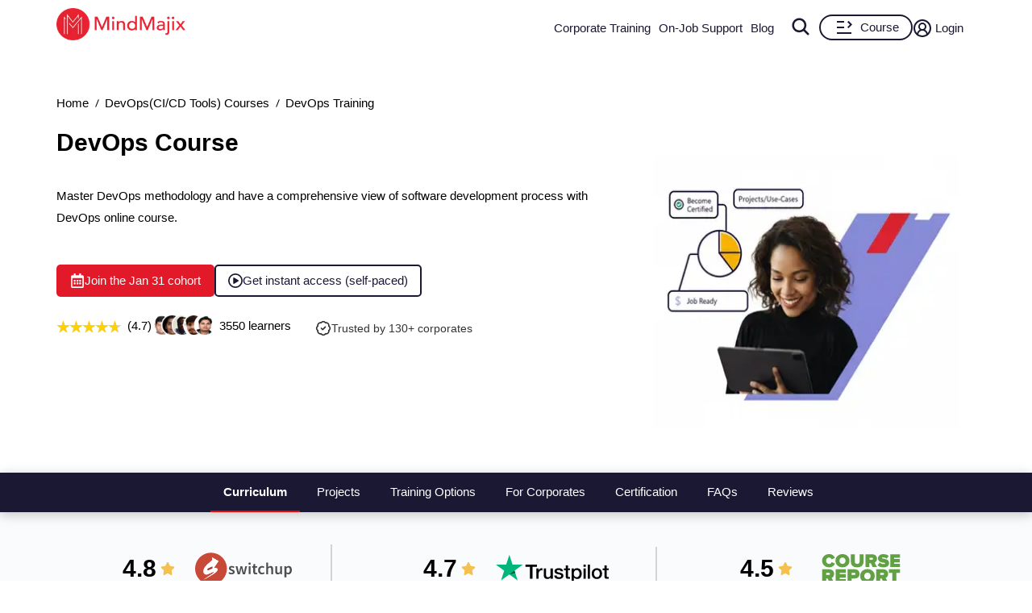

--- FILE ---
content_type: text/html; charset=utf-8
request_url: https://mindmajix.com/devops-training
body_size: 37775
content:
<!DOCTYPE html><html lang="en"><head><meta charSet="utf-8"/><meta name="viewport" content="width=device-width, initial-scale=1"/><link rel="preload" href="/_next/static/media/3e53e95899ebc158-s.p.woff2" as="font" crossorigin="" type="font/woff2"/><link rel="preload" href="/_next/static/media/43f8e5faa3b82ece-s.p.woff" as="font" crossorigin="" type="font/woff"/><link rel="preload" href="/_next/static/media/4a61b1046ac1485b-s.p.woff2" as="font" crossorigin="" type="font/woff2"/><link rel="preload" href="/_next/static/media/cba57a83d38582c8-s.p.woff" as="font" crossorigin="" type="font/woff"/><link rel="preload" href="/_next/static/media/d4f2a5e3a443d5a2-s.p.woff2" as="font" crossorigin="" type="font/woff2"/><link rel="preload" as="image" imageSrcSet="/_next/image?url=%2Flogo-n.png&amp;w=256&amp;q=80 1x, /_next/image?url=%2Flogo-n.png&amp;w=384&amp;q=80 2x" fetchPriority="high"/><link rel="preload" as="image" imageSrcSet="/_next/image?url=%2Fimages%2Fhero_image_mindmajix.png&amp;w=384&amp;q=60 1x, /_next/image?url=%2Fimages%2Fhero_image_mindmajix.png&amp;w=828&amp;q=60 2x" fetchPriority="high"/><link rel="preload" as="image" href="/img/switchup.svg" fetchPriority="high"/><link rel="preload" as="image" href="/img/trustpilot.svg" fetchPriority="high"/><link rel="preload" as="image" href="/img/coursereport.svg" fetchPriority="high"/><link rel="preload" as="image" href="https://cdn.mindmajix.com/courses/devops-training.png"/><link rel="preload" as="image" href="/img/centerbgimage.png"/><link rel="stylesheet" href="/_next/static/css/e4d69420e858b2e7.css" data-precedence="next"/><link rel="stylesheet" href="/_next/static/css/09986899cdd06596.css" data-precedence="next"/><link rel="stylesheet" href="/_next/static/css/81e285fadd7067d4.css" data-precedence="next"/><link rel="stylesheet" href="/_next/static/css/a83f77b6bef67bc2.css" data-precedence="next"/><link rel="stylesheet" href="/_next/static/css/0ae1095eecebefe5.css" data-precedence="next"/><link rel="stylesheet" href="/_next/static/css/e1b35b0c2216a6df.css" data-precedence="next"/><link rel="stylesheet" href="/_next/static/css/2ba297624a30b35b.css" data-precedence="next"/><link rel="stylesheet" href="/_next/static/css/701a977fa39574d1.css" data-precedence="next"/><link rel="stylesheet" href="/_next/static/css/bc7794ac92448eb5.css" data-precedence="next"/><link rel="stylesheet" href="/_next/static/css/0ccc39fbdb2741fb.css" data-precedence="next"/><link rel="preload" as="script" fetchPriority="low" href="/_next/static/chunks/webpack-3a48538328e7a38a.js"/><script src="/_next/static/chunks/fd9d1056-8265ea2f0ba11370.js" async=""></script><script src="/_next/static/chunks/7023-d2b5eebbf0b84a35.js" async=""></script><script src="/_next/static/chunks/main-app-bff5bd5889dd2fd8.js" async=""></script><script src="/_next/static/chunks/app/layout-83efdc8ce3b00294.js" async=""></script><script src="/_next/static/chunks/59650de3-6b54d7e9539b2d34.js" async=""></script><script src="/_next/static/chunks/9c4e2130-b4593cc1d5e18431.js" async=""></script><script src="/_next/static/chunks/94730671-1321fa93dfb61595.js" async=""></script><script src="/_next/static/chunks/795d4814-dee42cfb7384738f.js" async=""></script><script src="/_next/static/chunks/5e22fd23-24408d7eac910c32.js" async=""></script><script src="/_next/static/chunks/ee560e2c-3c4b4ef9cbd71db3.js" async=""></script><script src="/_next/static/chunks/eec3d76d-4afaf5b74c1ffe62.js" async=""></script><script src="/_next/static/chunks/66ec4792-27e0352dcaa01c8e.js" async=""></script><script src="/_next/static/chunks/5192-0a4bc75007004254.js" async=""></script><script src="/_next/static/chunks/8026-f225f74c75c672ab.js" async=""></script><script src="/_next/static/chunks/84-2ca1c0800dc1ea1f.js" async=""></script><script src="/_next/static/chunks/1899-5993cabfa3ef2cd7.js" async=""></script><script src="/_next/static/chunks/app/not-found-4d36101ef30dae9c.js" async=""></script><script src="/_next/static/chunks/8e1d74a4-af7b23e9f6a82713.js" async=""></script><script src="/_next/static/chunks/53c13509-3b96c87eb85e34c4.js" async=""></script><script src="/_next/static/chunks/0e762574-72ad1d4ae0feb471.js" async=""></script><script src="/_next/static/chunks/e34aaff9-3eee9f33e627cde2.js" async=""></script><script src="/_next/static/chunks/23-f3b06021d57fbc7d.js" async=""></script><script src="/_next/static/chunks/8358-d6b1f2d12efbed97.js" async=""></script><script src="/_next/static/chunks/5357-ab87dd8be36682db.js" async=""></script><script src="/_next/static/chunks/app/page-c7f7ae4c50c5f144.js" async=""></script><script src="/_next/static/chunks/479ba886-826d9e3c0c367137.js" async=""></script><script src="/_next/static/chunks/13b76428-5a68792917164904.js" async=""></script><script src="/_next/static/chunks/619edb50-57beea63ca7be1bf.js" async=""></script><script src="/_next/static/chunks/b563f954-5bbef26229f756ba.js" async=""></script><script src="/_next/static/chunks/385cb88d-c574709c44e5dc57.js" async=""></script><script src="/_next/static/chunks/3d47b92a-3409daeb793c8764.js" async=""></script><script src="/_next/static/chunks/4016-795c91b11187f5d8.js" async=""></script><script src="/_next/static/chunks/6927-e707b6fe8a2ad50f.js" async=""></script><script src="/_next/static/chunks/5764-9260979b60a5f092.js" async=""></script><script src="/_next/static/chunks/1319-083db73af8030b12.js" async=""></script><script src="/_next/static/chunks/36-cdf80f163c16f0bd.js" async=""></script><script src="/_next/static/chunks/2290-b014b9242ce9eef9.js" async=""></script><script src="/_next/static/chunks/app/%5B...all%5D/page-4eb17461d1ac7538.js" async=""></script><link rel="dns-prefetch" href="https://www.googletagmanager.com"/><link rel="dns-prefetch" href="https://www.google-analytics.com"/><link rel="dns-prefetch" href="https://www.google.co.in"/><link rel="dns-prefetch" href="https://www.google.com"/><link rel="dns-prefetch" href="https://www.cdn.mindmajix.com"/><link rel="dns-prefetch" href="https://www.mindmajix.com"/><link rel="dns-prefetch" href="https://cdn.mindmajix.com"/><title>▷ DevOps Course &amp; Certification - Online &amp; Self-Paced Training</title><meta name="description" content="Learn DevOps Course Online ➔ 75 Hrs ✔️Lab Access ✔️UseCases ✔️Certification Guidance ✔️Remote Job Support ✔️Expert Trainers."/><meta name="application-name" content="mindmajix"/><meta name="generator" content="mindmajix"/><link rel="canonical" href="https://mindmajix.com/devops-training"/><meta property="og:title" content="▷ DevOps Course &amp; Certification - Online &amp; Self-Paced Training"/><meta property="og:description" content="Learn DevOps Course Online ➔ 75 Hrs ✔️Lab Access ✔️UseCases ✔️Certification Guidance ✔️Remote Job Support ✔️Expert Trainers."/><meta property="og:url" content="https://mindmajix.com/devops-training"/><meta property="og:site_name" content="mindmajix"/><meta property="og:locale" content="en_US"/><meta property="og:image" content="https://cdn.mindmajix.com/courses/devops-training.png"/><meta property="og:image:width" content="1200"/><meta property="og:image:height" content="628"/><meta property="og:type" content="website"/><meta name="twitter:card" content="summary"/><meta name="twitter:creator" content="@mindmajix"/><meta name="twitter:title" content="▷ DevOps Course &amp; Certification - Online &amp; Self-Paced Training"/><meta name="twitter:description" content="Learn DevOps Course Online ➔ 75 Hrs ✔️Lab Access ✔️UseCases ✔️Certification Guidance ✔️Remote Job Support ✔️Expert Trainers."/><meta name="twitter:image" content="https://cdn.mindmajix.com/courses/devops-training.png"/><link rel="icon" href="https://cdn.mindmajix.com/mern/images/fav.svg"/><meta name="next-size-adjust"/><script src="/_next/static/chunks/polyfills-78c92fac7aa8fdd8.js" noModule=""></script></head><body><style>#nprogress{pointer-events:none}#nprogress .bar{background:#29d;position:fixed;z-index:1600;top: 0;left:0;width:100%;height:3px}#nprogress .peg{display:block;position:absolute;right:0;width:100px;height:100%;box-shadow:0 0 10px #29d,0 0 5px #29d;opacity:1;-webkit-transform:rotate(3deg) translate(0px,-4px);-ms-transform:rotate(3deg) translate(0px,-4px);transform:rotate(3deg) translate(0px,-4px)}#nprogress .spinner{display:block;position:fixed;z-index:1600;top: 15px;right:15px}#nprogress .spinner-icon{width:18px;height:18px;box-sizing:border-box;border:2px solid transparent;border-top-color:#29d;border-left-color:#29d;border-radius:50%;-webkit-animation:nprogress-spinner 400ms linear infinite;animation:nprogress-spinner 400ms linear infinite}.nprogress-custom-parent{overflow:hidden;position:relative}.nprogress-custom-parent #nprogress .bar,.nprogress-custom-parent #nprogress .spinner{position:absolute}@-webkit-keyframes nprogress-spinner{0%{-webkit-transform:rotate(0deg)}100%{-webkit-transform:rotate(360deg)}}@keyframes nprogress-spinner{0%{transform:rotate(0deg)}100%{transform:rotate(360deg)}}</style><script type="application/ld+json">{
                        "@context": "https://schema.org/",
                        "@type": "Product",
                        "name": "DevOps Training ",
                        "image": "https://cdn.mindmajix.com/courses/devops-training.png",
                        "description": "MindMajix DevOps Training will help you master and build your DevOps skills with tools that matter - Docker Networks, Development Cycles, Puppet, Ansible, Chef, Vagrant, Jenkins, Nagios, and more. Instructors of Mindmajix are experts at teaching both the essentials and finer points of DevOps Concepts. This course will take through the practical aspects of DevOps and help you to apply these practices in real-world project examples. Enroll in our DevOps certification course to transform your career into a DevOps Engineer.",
                        "sku": "148",
                        "mpn": "148",
                        "brand": {
                            "@type": "Brand",
                            "name": "MindMajix"
                        },
                        "review": {
                            "@type": "Review",
                            "reviewRating": {
                                "@type": "Rating",
                                "ratingValue": 5,
                                "bestRating": 5
                            },
                            "author": {
                                "@type": "Person",
                                "name": "Sheethal Swaroop"
                            }
                        },
                        
                        "offers": {
                            "@type": "Offer",
                            "url": "https://mindmajix.com/devops-training",
                            "priceCurrency": "USD",
                            "price": 150,
                            "priceValidUntil": "2025-12-31",
                            "availability": "https://schema.org/InStock",
                             "priceSpecification": {
                                    "@type": "UnitPriceSpecification",
                                    "priceType": "https://schema.org/ListPrice",
                                    "price": 187,
                                    "priceCurrency": "USD"
                                },
                                "shippingDetails": {
                                      "@type": "OfferShippingDetails",
                                      "shippingRate": {
                                       "@type": "MonetaryAmount",
                                        "value": 0,
                                        "currency": "USD"
                                        },
                                    "shippingDestination": [
                                        {
                                        "@type": "DefinedRegion",
                                            "addressCountry": ["IN","US","AU","UK","AE","MX","SA","FR","ZA","SG","MY","NL"]
                                        }
                                    ],
                                    "deliveryTime": {
                                        "@type": "ShippingDeliveryTime",
                                        "handlingTime": {
                                            "@type": "QuantitativeValue",
                                            "minValue": 0,
                                            "maxValue": 1,
                                            "unitCode": "DAY"
                                        },
                                            "transitTime": {
                                            "@type": "QuantitativeValue",
                                            "minValue": 0,
                                            "maxValue": 1,
                                            "unitCode": "DAY"
                                        }
                                    }
                           },
                            "hasMerchantReturnPolicy": {
                                "@type": "MerchantReturnPolicy",
                                "applicableCountry": ["IN","US","AU","UK","AE","MX","SA","FR","ZA","SG","MY","NL"],
                                "returnPolicyCategory": "https://schema.org/MerchantReturnFiniteReturnWindow",
                                "merchantReturnDays": 3,
                                "returnMethod": "https://schema.org/ReturnByMail",
                                "returnFees": "https://schema.org/FreeReturn"
                            }
                        }
                    }</script><div class="style_headerWrap__5RQPy"><div class=""><div class="wraper"><nav class="style_topMiddleNav__ElFgL"><div class="style_left__y3_dV"><span class="style_courseSec__nRHUF"><svg stroke="currentColor" fill="currentColor" stroke-width="0" viewBox="0 0 24 24" height="1em" width="1em" xmlns="http://www.w3.org/2000/svg"><path d="M21 17.9995V19.9995H3V17.9995H21ZM17.4038 3.90332L22 8.49951L17.4038 13.0957L15.9896 11.6815L19.1716 8.49951L15.9896 5.31753L17.4038 3.90332ZM12 10.9995V12.9995H3V10.9995H12ZM12 3.99951V5.99951H3V3.99951H12Z"></path></svg></span><a href="/"><img alt="logo-MindMajix" fetchPriority="high" width="160" height="40" decoding="async" data-nimg="1" style="color:transparent" srcSet="/_next/image?url=%2Flogo-n.png&amp;w=256&amp;q=80 1x, /_next/image?url=%2Flogo-n.png&amp;w=384&amp;q=80 2x" src="/_next/image?url=%2Flogo-n.png&amp;w=384&amp;q=80"/></a><span class="style_msearch__2x8TC"><svg stroke="currentColor" fill="currentColor" stroke-width="0" viewBox="0 0 512 512" height="1em" width="1em" xmlns="http://www.w3.org/2000/svg"><path d="M456.69 421.39 362.6 327.3a173.81 173.81 0 0 0 34.84-104.58C397.44 126.38 319.06 48 222.72 48S48 126.38 48 222.72s78.38 174.72 174.72 174.72A173.81 173.81 0 0 0 327.3 362.6l94.09 94.09a25 25 0 0 0 35.3-35.3zM97.92 222.72a124.8 124.8 0 1 1 124.8 124.8 124.95 124.95 0 0 1-124.8-124.8z"></path></svg></span></div><div class="style_right__ymqow "><ul><li class="style_topNavBar__sbFvf"><a target="_blank" rel="noopener noreferrer" href="/corporate-training">Corporate Training</a></li><li class="style_topNavBar__sbFvf"><a target="_blank" rel="noopener noreferrer" href="/on-job-support">On-Job Support</a></li><li class="style_topNavBar__sbFvf"><a target="_blank" rel="noopener noreferrer" href="/blog">Blog</a></li><li class="style_searchSection__S0gXJ"><div class="style_searchWrap__tfA8d"><svg stroke="currentColor" fill="currentColor" stroke-width="0" viewBox="0 0 512 512" height="1em" width="1em" xmlns="http://www.w3.org/2000/svg"><path d="M456.69 421.39 362.6 327.3a173.81 173.81 0 0 0 34.84-104.58C397.44 126.38 319.06 48 222.72 48S48 126.38 48 222.72s78.38 174.72 174.72 174.72A173.81 173.81 0 0 0 327.3 362.6l94.09 94.09a25 25 0 0 0 35.3-35.3zM97.92 222.72a124.8 124.8 0 1 1 124.8 124.8 124.95 124.95 0 0 1-124.8-124.8z"></path></svg></div></li><li><div class="style_courseBtn__4WujQ"><span class="style_courseIcon__OnAcI"><svg stroke="currentColor" fill="currentColor" stroke-width="0" viewBox="0 0 24 24" height="1em" width="1em" xmlns="http://www.w3.org/2000/svg"><path d="M21 17.9995V19.9995H3V17.9995H21ZM17.4038 3.90332L22 8.49951L17.4038 13.0957L15.9896 11.6815L19.1716 8.49951L15.9896 5.31753L17.4038 3.90332ZM12 10.9995V12.9995H3V10.9995H12ZM12 3.99951V5.99951H3V3.99951H12Z"></path></svg></span>Course</div></li><li><div class="style_loginSec__pTp_V"><a href="/login"><svg stroke="currentColor" fill="none" stroke-width="2" viewBox="0 0 24 24" stroke-linecap="round" stroke-linejoin="round" class="style_loginIcon__XKygx" height="1em" width="1em" xmlns="http://www.w3.org/2000/svg"><path d="M18 20a6 6 0 0 0-12 0"></path><circle cx="12" cy="10" r="4"></circle><circle cx="12" cy="12" r="10"></circle></svg>Login</a></div></li></ul><span class="style_closeIcon__VE1Sc "><svg stroke="currentColor" fill="currentColor" stroke-width="0" viewBox="0 0 512 512" class="style_closeSymbl__1ksCe" height="1em" width="1em" xmlns="http://www.w3.org/2000/svg"><path d="M405 136.798L375.202 107 256 226.202 136.798 107 107 136.798 226.202 256 107 375.202 136.798 405 256 285.798 375.202 405 405 375.202 285.798 256z"></path></svg></span></div></nav></div></div></div><script type="application/ld+json">{
        "@context":"https://schema.org",
        "@type":"BreadcrumbList",
        "itemListElement":[ {
            "@type":"ListItem",
            "position":1, 
            "name": "Home",
            "item":  "https://mindmajix.com/"
        },
        {
            "@type":"ListItem",
            "position":2,
            "name": "DevOps(CI/CD Tools) Courses",
            "item": "https://mindmajix.com/devops-certification-courses"
            
        },
        {
            "@type":"ListItem",
            "position":3,
            "name": "DevOps Training "
        }
        ]
    }</script><div class="styles_heroWrap__q_WZh undefined styles_newUIWrap__l2R__"><div class="styles_heroSection__2fwZ9"><div class="wraper"><div><ul class="styles_breadcrum__3n1G3"><li><a href="/">Home</a></li><li><a href="/devops-certification-courses"> <!-- -->DevOps(CI/CD Tools) Courses<!-- --> </a></li><li>DevOps Training </li></ul></div><div class="styles_mainHeroWRaper__eaQVw"><div class="styles_heroContent__FTs4l"><div class="styles_mainContentWraper__p2nWV"><div class="styles_bannerSec__M2wls"><div class="styles_left__jYJPY"><h1 class="">DevOps Course</h1><div class="styles_bannerCaption__cG0gW"><div class="styles_caption__xbaEj"><p>Master DevOps methodology and have a comprehensive view of software development process with DevOps online course.</p></div></div><div class="styles_newUIBtnSec__VF16m styles_desktopOnly__hb_dP"><span class="styles_newUIBtn1__uVyQM"><svg stroke="currentColor" fill="currentColor" stroke-width="0" viewBox="0 0 448 512" class="styles_btnIcon__UsuoP" height="1em" width="1em" xmlns="http://www.w3.org/2000/svg"><path d="M148 288h-40c-6.6 0-12-5.4-12-12v-40c0-6.6 5.4-12 12-12h40c6.6 0 12 5.4 12 12v40c0 6.6-5.4 12-12 12zm108-12v-40c0-6.6-5.4-12-12-12h-40c-6.6 0-12 5.4-12 12v40c0 6.6 5.4 12 12 12h40c6.6 0 12-5.4 12-12zm96 0v-40c0-6.6-5.4-12-12-12h-40c-6.6 0-12 5.4-12 12v40c0 6.6 5.4 12 12 12h40c6.6 0 12-5.4 12-12zm-96 96v-40c0-6.6-5.4-12-12-12h-40c-6.6 0-12 5.4-12 12v40c0 6.6 5.4 12 12 12h40c6.6 0 12-5.4 12-12zm-96 0v-40c0-6.6-5.4-12-12-12h-40c-6.6 0-12 5.4-12 12v40c0 6.6 5.4 12 12 12h40c6.6 0 12-5.4 12-12zm192 0v-40c0-6.6-5.4-12-12-12h-40c-6.6 0-12 5.4-12 12v40c0 6.6 5.4 12 12 12h40c6.6 0 12-5.4 12-12zm96-260v352c0 26.5-21.5 48-48 48H48c-26.5 0-48-21.5-48-48V112c0-26.5 21.5-48 48-48h48V12c0-6.6 5.4-12 12-12h40c6.6 0 12 5.4 12 12v52h128V12c0-6.6 5.4-12 12-12h40c6.6 0 12 5.4 12 12v52h48c26.5 0 48 21.5 48 48zm-48 346V160H48v298c0 3.3 2.7 6 6 6h340c3.3 0 6-2.7 6-6z"></path></svg>Join the <!-- --> cohort</span><span class="styles_newUIBtn2__HnOtE"><svg stroke="currentColor" fill="currentColor" stroke-width="0" viewBox="0 0 512 512" class="styles_btnIcon__UsuoP" height="1em" width="1em" xmlns="http://www.w3.org/2000/svg"><path d="M464 256A208 208 0 1 0 48 256a208 208 0 1 0 416 0zM0 256a256 256 0 1 1 512 0A256 256 0 1 1 0 256zM188.3 147.1c7.6-4.2 16.8-4.1 24.3 .5l144 88c7.1 4.4 11.5 12.1 11.5 20.5s-4.4 16.1-11.5 20.5l-144 88c-7.4 4.5-16.7 4.7-24.3 .5s-12.3-12.2-12.3-20.9V168c0-8.7 4.7-16.7 12.3-20.9z"></path></svg>Get instant access (self-paced)</span></div><div class="styles_statsSection__GfmrZ"><div class="styles_statsRow__zeoMu"><div class="styles_rating__CKGMl"><div class="styles_ratingBox__fqTKv"><div class="styles_stars_outer__rB9GF"><div class="styles_stars_inner__xJ5NY" style="width:94%"></div></div><div class="styles_valueTxt__FnGoS">(4.7)</div></div><span class="styles_courseCount__1Vgwx">3550<!-- --> learners</span></div><div class="styles_statItem__1LdkA"><span class="styles_statIcon__Q4n4_"><svg xmlns="http://www.w3.org/2000/svg" width="24" height="24" viewBox="0 0 24 24" fill="none" stroke="currentColor" stroke-width="2" stroke-linecap="round" stroke-linejoin="round" class="lucide lucide-badge-check"><path d="M3.85 8.62a4 4 0 0 1 4.78-4.77 4 4 0 0 1 6.74 0 4 4 0 0 1 4.78 4.78 4 4 0 0 1 0 6.74 4 4 0 0 1-4.77 4.78 4 4 0 0 1-6.75 0 4 4 0 0 1-4.78-4.77 4 4 0 0 1 0-6.76Z"></path><path d="m9 12 2 2 4-4"></path></svg></span><span class="styles_statText__Q37Tq">Trusted by 130+ corporates</span></div></div></div></div></div><div class="styles_newUIBtnSec__VF16m styles_mobileOnly__X5rZI"><span class="styles_newUIBtn1__uVyQM"><svg stroke="currentColor" fill="currentColor" stroke-width="0" viewBox="0 0 448 512" class="styles_btnIcon__UsuoP" height="1em" width="1em" xmlns="http://www.w3.org/2000/svg"><path d="M148 288h-40c-6.6 0-12-5.4-12-12v-40c0-6.6 5.4-12 12-12h40c6.6 0 12 5.4 12 12v40c0 6.6-5.4 12-12 12zm108-12v-40c0-6.6-5.4-12-12-12h-40c-6.6 0-12 5.4-12 12v40c0 6.6 5.4 12 12 12h40c6.6 0 12-5.4 12-12zm96 0v-40c0-6.6-5.4-12-12-12h-40c-6.6 0-12 5.4-12 12v40c0 6.6 5.4 12 12 12h40c6.6 0 12-5.4 12-12zm-96 96v-40c0-6.6-5.4-12-12-12h-40c-6.6 0-12 5.4-12 12v40c0 6.6 5.4 12 12 12h40c6.6 0 12-5.4 12-12zm-96 0v-40c0-6.6-5.4-12-12-12h-40c-6.6 0-12 5.4-12 12v40c0 6.6 5.4 12 12 12h40c6.6 0 12-5.4 12-12zm192 0v-40c0-6.6-5.4-12-12-12h-40c-6.6 0-12 5.4-12 12v40c0 6.6 5.4 12 12 12h40c6.6 0 12-5.4 12-12zm96-260v352c0 26.5-21.5 48-48 48H48c-26.5 0-48-21.5-48-48V112c0-26.5 21.5-48 48-48h48V12c0-6.6 5.4-12 12-12h40c6.6 0 12 5.4 12 12v52h128V12c0-6.6 5.4-12 12-12h40c6.6 0 12 5.4 12 12v52h48c26.5 0 48 21.5 48 48zm-48 346V160H48v298c0 3.3 2.7 6 6 6h340c3.3 0 6-2.7 6-6z"></path></svg>Join the <!-- --> cohort</span><span class="styles_newUIBtn2__HnOtE"><svg stroke="currentColor" fill="currentColor" stroke-width="0" viewBox="0 0 512 512" class="styles_btnIcon__UsuoP" height="1em" width="1em" xmlns="http://www.w3.org/2000/svg"><path d="M464 256A208 208 0 1 0 48 256a208 208 0 1 0 416 0zM0 256a256 256 0 1 1 512 0A256 256 0 1 1 0 256zM188.3 147.1c7.6-4.2 16.8-4.1 24.3 .5l144 88c7.1 4.4 11.5 12.1 11.5 20.5s-4.4 16.1-11.5 20.5l-144 88c-7.4 4.5-16.7 4.7-24.3 .5s-12.3-12.2-12.3-20.9V168c0-8.7 4.7-16.7 12.3-20.9z"></path></svg>Get instant access (self-paced)</span></div></div></div><div class="styles_heroImage__d52iX"><div><figure><img alt="DevOps Course" fetchPriority="high" width="380" height="340" decoding="async" data-nimg="1" class="styles_imgRightSec__oLKFf " style="color:transparent" srcSet="/_next/image?url=%2Fimages%2Fhero_image_mindmajix.png&amp;w=384&amp;q=60 1x, /_next/image?url=%2Fimages%2Fhero_image_mindmajix.png&amp;w=828&amp;q=60 2x" src="/_next/image?url=%2Fimages%2Fhero_image_mindmajix.png&amp;w=828&amp;q=60"/></figure></div></div></div></div></div></div><!--$--><div class="AutoNavCourse_topSpyTabScroll__5jfRa"><div class="AutoNavCourse_topnav__OBgxC " id="myTopnav"></div><div><article id="rating"><section class="styles_rateWrap__Znirw undefined"><div class="wraper"><div class="styles_sec__Ot8YS"><ul><li><a id="switchup" class="styles_reviews__TT8m8" target="_blank" rel="noopener noreferrer" href="https://www.switchup.org/bootcamps/mindmajix">4.8 <svg stroke="currentColor" fill="currentColor" stroke-width="0" viewBox="0 0 576 512" class="styles_starIcon__Y0P5I" height="1em" width="1em" xmlns="http://www.w3.org/2000/svg"><path d="M316.9 18C311.6 7 300.4 0 288.1 0s-23.4 7-28.8 18L195 150.3 51.4 171.5c-12 1.8-22 10.2-25.7 21.7s-.7 24.2 7.9 32.7L137.8 329 113.2 474.7c-2 12 3 24.2 12.9 31.3s23 8 33.8 2.3l128.3-68.5 128.3 68.5c10.8 5.7 23.9 4.9 33.8-2.3s14.9-19.3 12.9-31.3L438.5 329 542.7 225.9c8.6-8.5 11.7-21.2 7.9-32.7s-13.7-19.9-25.7-21.7L381.2 150.3 316.9 18z"></path></svg><img alt="switchup" fetchPriority="high" width="120" height="60" decoding="async" data-nimg="1" style="color:transparent" src="/img/switchup.svg"/></a></li><li><a id="trustpilot" class="styles_reviews__TT8m8" target="_blank" rel="noopener noreferrer" href="https://www.trustpilot.com/review/mindmajix.com">4.7 <svg stroke="currentColor" fill="currentColor" stroke-width="0" viewBox="0 0 576 512" class="styles_starIcon__Y0P5I" height="1em" width="1em" xmlns="http://www.w3.org/2000/svg"><path d="M316.9 18C311.6 7 300.4 0 288.1 0s-23.4 7-28.8 18L195 150.3 51.4 171.5c-12 1.8-22 10.2-25.7 21.7s-.7 24.2 7.9 32.7L137.8 329 113.2 474.7c-2 12 3 24.2 12.9 31.3s23 8 33.8 2.3l128.3-68.5 128.3 68.5c10.8 5.7 23.9 4.9 33.8-2.3s14.9-19.3 12.9-31.3L438.5 329 542.7 225.9c8.6-8.5 11.7-21.2 7.9-32.7s-13.7-19.9-25.7-21.7L381.2 150.3 316.9 18z"></path></svg><img alt="trust pilot" fetchPriority="high" width="140" height="60" decoding="async" data-nimg="1" style="color:transparent" src="/img/trustpilot.svg"/></a></li><li><a id="course-report" class="styles_reviews__TT8m8" target="_blank" rel="noopener noreferrer" href="https://www.coursereport.com/schools/mindmajix#reviews">4.5 <svg stroke="currentColor" fill="currentColor" stroke-width="0" viewBox="0 0 576 512" class="styles_starIcon__Y0P5I" height="1em" width="1em" xmlns="http://www.w3.org/2000/svg"><path d="M316.9 18C311.6 7 300.4 0 288.1 0s-23.4 7-28.8 18L195 150.3 51.4 171.5c-12 1.8-22 10.2-25.7 21.7s-.7 24.2 7.9 32.7L137.8 329 113.2 474.7c-2 12 3 24.2 12.9 31.3s23 8 33.8 2.3l128.3-68.5 128.3 68.5c10.8 5.7 23.9 4.9 33.8-2.3s14.9-19.3 12.9-31.3L438.5 329 542.7 225.9c8.6-8.5 11.7-21.2 7.9-32.7s-13.7-19.9-25.7-21.7L381.2 150.3 316.9 18z"></path></svg><img alt="course report" fetchPriority="high" width="120" height="37" decoding="async" data-nimg="1" style="color:transparent" src="/img/coursereport.svg"/></a></li></ul></div></div></section> </article><article id="courseincludes"><section class="wraper styles_containerinclude__2dJg8"><div class="styles_courheadSec__F97_2"><h2 class="styles_heading__SMVZG">Course Features</h2><div class="styles_btnEMIMnyGutny__1gHbf styles_btnmoneyBackSec__WBghY"><div id="money-guarantee" class="styles_buttonSec__dAjED"><span class="styles_emiCard__Y6Ljh"><svg stroke="currentColor" fill="currentColor" stroke-width="0" version="1.1" viewBox="0 0 16 16" class="styles_cardIcon__NUd04" height="1em" width="1em" xmlns="http://www.w3.org/2000/svg"><path d="M14.5 2h-13c-0.825 0-1.5 0.675-1.5 1.5v9c0 0.825 0.675 1.5 1.5 1.5h13c0.825 0 1.5-0.675 1.5-1.5v-9c0-0.825-0.675-1.5-1.5-1.5zM1.5 3h13c0.271 0 0.5 0.229 0.5 0.5v1.5h-14v-1.5c0-0.271 0.229-0.5 0.5-0.5zM14.5 13h-13c-0.271 0-0.5-0.229-0.5-0.5v-4.5h14v4.5c0 0.271-0.229 0.5-0.5 0.5zM2 10h1v2h-1zM4 10h1v2h-1zM6 10h1v2h-1z"></path></svg>100% Money back guarantee <span class="styles_infoIcon__LRgV9"><svg stroke="currentColor" fill="currentColor" stroke-width="0" viewBox="0 0 16 16" height="1em" width="1em" xmlns="http://www.w3.org/2000/svg"><path d="m9.708 6.075-3.024.379-.108.502.595.108c.387.093.464.232.38.619l-.975 4.577c-.255 1.183.14 1.74 1.067 1.74.72 0 1.554-.332 1.933-.789l.116-.549c-.263.232-.65.325-.905.325-.363 0-.494-.255-.402-.704l1.323-6.208Zm.091-2.755a1.32 1.32 0 1 1-2.64 0 1.32 1.32 0 0 1 2.64 0Z"></path></svg></span></span></div></div></div><script type="application/ld+json">{
                      "@context": "https://schema.org",
                      "@type": "Table",
                      "@id": "https://mindmajix.com/#CourseFeatures",
                      "about": "DevOps Training  Features"
                    }
                </script><table class="styles_tableList__A5h_L" data-name="Course Features"><tbody><tr><td><div class="styles_courseSec__d8H1w"><img alt="Two Real-time Use cases" loading="lazy" width="30" height="30" decoding="async" data-nimg="1" style="color:transparent" src="https://cdn.mindmajix.com/mern/images/projects_new.svg"/><p>Real-time Use cases</p></div></td><td><div class="styles_courseSec__d8H1w"><img alt="24/7 Lifetime Support" loading="lazy" width="30" height="30" decoding="async" data-nimg="1" style="color:transparent" src="https://cdn.mindmajix.com/mern/images/Support.svg"/><p>24/7 Lifetime Support</p></div></td><td><div class="styles_courseSec__d8H1w"><img alt="Certification Assistance" loading="lazy" width="30" height="30" decoding="async" data-nimg="1" style="color:transparent" src="https://cdn.mindmajix.com/mern/images/Certification.svg"/><p>Certification Based Curriculum</p></div></td></tr><tr><td><div class="styles_courseSec__d8H1w"><img alt="Flexible Schedule" loading="lazy" width="30" height="30" decoding="async" data-nimg="1" style="color:transparent" src="https://cdn.mindmajix.com/mern/images/Schedule.svg"/><p>Flexible Schedules</p></div></td><td><div class="styles_courseSec__d8H1w"><img alt="One-on-onedoubtclearing" loading="lazy" width="30" height="30" decoding="async" data-nimg="1" style="color:transparent" src="https://cdn.mindmajix.com/lms/One-on-onedoubtclearing.svg"/><p>One-on-one doubt clearing</p></div></td><td><div class="styles_courseSec__d8H1w"><img alt="Careerpathguidance" loading="lazy" width="30" height="30" decoding="async" data-nimg="1" style="color:transparent" src="https://cdn.mindmajix.com/lms/Careerpathguidance.svg"/><p>Career path guidance</p></div></td></tr></tbody></table></section></article><article id="curriculumoverview"><section><div class="wraper styles_section__Xihap"><div class="styles_left__4D7UG"><h2 class="styles_head2__rkDBG">About DevOps Course</h2><div class="styles_description__T1z8Q"><p>MindMajix DevOps Training will help you master and build your DevOps skills with tools that matter - Docker Networks, Development Cycles, Puppet, Ansible, Chef, Vagrant, Jenkins, Nagios, and more. Instructors of Mindmajix are experts at teaching both the essentials and finer points of DevOps Concepts. This course will take through the practical aspects of DevOps and help you to apply these practices in real-world project examples. Enroll in our DevOps certification course to transform your career into a DevOps Engineer.</p></div></div><div class="styles_right__qLY_P"><div class="posRel"><div class="styles_courseImgContainer__ii_h2"><img src="https://cdn.mindmajix.com/courses/devops-training.png" alt="DevOps Training " width="320" height="140" class="styles_courseMobileImg__FL1BH"/></div><div class="styles_linkSec__mPgv5"><a id="demo-video-play"><span class="styles_desktop__ZGB5v"><img alt="demo play" loading="lazy" width="60" height="60" decoding="async" data-nimg="1" class="styles_playBtn__CFatH" style="color:transparent" src="https://cdn.mindmajix.com/mern/images/play.svg"/></span><span class="styles_mobile___BzWB"><svg stroke="currentColor" fill="currentColor" stroke-width="0" viewBox="0 0 24 24" class="styles_playFill__bKTuR" height="1em" width="1em" xmlns="http://www.w3.org/2000/svg"><path d="M19.376 12.4158L8.77735 19.4816C8.54759 19.6348 8.23715 19.5727 8.08397 19.3429C8.02922 19.2608 8 19.1643 8 19.0656V4.93408C8 4.65794 8.22386 4.43408 8.5 4.43408C8.59871 4.43408 8.69522 4.4633 8.77735 4.51806L19.376 11.5838C19.6057 11.737 19.6678 12.0474 19.5146 12.2772C19.478 12.3321 19.4309 12.3792 19.376 12.4158Z"></path></svg></span></a></div></div><p class="styles_courseCoverageTxt__i5B2q">Course Coverage</p></div></div></section><script type="application/ld+json">{
                    "@context": "https://schema.org",
                    "@type": "VideoObject",
                    "name": "DevOps Training | DevOps Online Certification Course [ DevOps Demo Video ] - MindMajix",
                    "description": "Mindmajix video sessions on DevOps Training covers the basic concepts of DevOps Training and will give intense knowledge on DevOps at a very high level. It helps you master DevOps and build your skills with DevOps tools that matter - Docker, Puppet, Ansible, Chef, Vagrant, Jenkins, Nagios, and more. Instructors on Mindmajix are experts at teaching both the essentials and finer points of DevOps life cycle.",
                    "thumbnailUrl":"https://i.ytimg.com/vi/jRcumqtLK-4/hqdefault.jpg",
                    "uploadDate": "2020-09-16T22:31:00+05:30",
                    "publisher": {
                        "@type": "Organization",
                        "name": "Mindmajix Technologies Inc.",
                    "logo": {
                    "@type": "ImageObject",
                    "url": "https://i.ytimg.com/vi/jRcumqtLK-4/hqdefault.jpg",
                    "width": 160,
                    "height": 90
                        }
                    },
                    "contentUrl": "https://www.youtube.com/embed/jRcumqtLK-4",
                    "embedUrl"  : "https://www.youtube.com/embed/jRcumqtLK-4"
                }
        </script></article><article id="curriculum"><section class="styles_curriculummain__pBHFL"><div class="wraper styles_sec__RTE6n"><div class="styles_left__GepIl"><div class="styles_topSec__2sJKJ"><h2 id="curriculum--" class="styles_head2__ea0id">DevOps Course Content</h2><div class="styles_description___a0Ja"><span><p>This DevOps course curriculum covers the introduction to DevOps, Continuous Integration Automation, Continuous Deployment, understanding of various categories of DevOps tools like Development Life Cycle Management, configuration management tools, Source code management, Automation tool, and Continuous monitoring tools. It also covers essential tools like Chef, Introduction to Docker, Integration of Docker, Docker Swarm, Jenkins, Nagios, etc.</p></span></div></div><div class="styles_topicWiseContent__uM5yn">Topic-wise Content  Distribution</div><div class="styles_accordion__rDzTF"><section class="styles_card__n3T07"><div class="styles_cardHeader__ARoai"><h3 class="styles_accordianTitle__FkTCm"><svg stroke="currentColor" fill="currentColor" stroke-width="0" viewBox="0 0 1024 1024" class="styles_headplus__oGVHy" height="1em" width="1em" xmlns="http://www.w3.org/2000/svg"><path d="M696 480H544V328c0-4.4-3.6-8-8-8h-48c-4.4 0-8 3.6-8 8v152H328c-4.4 0-8 3.6-8 8v48c0 4.4 3.6 8 8 8h152v152c0 4.4 3.6 8 8 8h48c4.4 0 8-3.6 8-8V544h152c4.4 0 8-3.6 8-8v-48c0-4.4-3.6-8-8-8z"></path><path d="M512 64C264.6 64 64 264.6 64 512s200.6 448 448 448 448-200.6 448-448S759.4 64 512 64zm0 820c-205.4 0-372-166.6-372-372s166.6-372 372-372 372 166.6 372 372-166.6 372-372 372z"></path></svg>DevOps Introduction</h3></div><div class="styles_bodyWraper__jUGyC " id="event0"><div class="styles_cardBody__wY1el"><div><ul>
<li>Software Methodologies</li>
<li>DevOpsJobR &nbsp;less</li>
<li>DevOpsPractices&amp;Methodologies</li>
</ul></div></div></div></section><section class="styles_card__n3T07"><div class="styles_cardHeader__ARoai"><h3 class="styles_accordianTitle__FkTCm"><svg stroke="currentColor" fill="currentColor" stroke-width="0" viewBox="0 0 1024 1024" class="styles_headplus__oGVHy" height="1em" width="1em" xmlns="http://www.w3.org/2000/svg"><path d="M696 480H544V328c0-4.4-3.6-8-8-8h-48c-4.4 0-8 3.6-8 8v152H328c-4.4 0-8 3.6-8 8v48c0 4.4 3.6 8 8 8h152v152c0 4.4 3.6 8 8 8h48c4.4 0 8-3.6 8-8V544h152c4.4 0 8-3.6 8-8v-48c0-4.4-3.6-8-8-8z"></path><path d="M512 64C264.6 64 64 264.6 64 512s200.6 448 448 448 448-200.6 448-448S759.4 64 512 64zm0 820c-205.4 0-372-166.6-372-372s166.6-372 372-372 372 166.6 372 372-166.6 372-372 372z"></path></svg>Linux Introduction</h3></div><div class="styles_bodyWraper__jUGyC " id="event1"><div class="styles_cardBody__wY1el"><div></div></div></div></section><section class="styles_card__n3T07"><div class="styles_cardHeader__ARoai"><h3 class="styles_accordianTitle__FkTCm"><svg stroke="currentColor" fill="currentColor" stroke-width="0" viewBox="0 0 1024 1024" class="styles_headplus__oGVHy" height="1em" width="1em" xmlns="http://www.w3.org/2000/svg"><path d="M696 480H544V328c0-4.4-3.6-8-8-8h-48c-4.4 0-8 3.6-8 8v152H328c-4.4 0-8 3.6-8 8v48c0 4.4 3.6 8 8 8h152v152c0 4.4 3.6 8 8 8h48c4.4 0 8-3.6 8-8V544h152c4.4 0 8-3.6 8-8v-48c0-4.4-3.6-8-8-8z"></path><path d="M512 64C264.6 64 64 264.6 64 512s200.6 448 448 448 448-200.6 448-448S759.4 64 512 64zm0 820c-205.4 0-372-166.6-372-372s166.6-372 372-372 372 166.6 372 372-166.6 372-372 372z"></path></svg>Basic Scripting</h3></div><div class="styles_bodyWraper__jUGyC " id="event2"><div class="styles_cardBody__wY1el"><div></div></div></div></section><section class="styles_card__n3T07"><div class="styles_cardHeader__ARoai"><h3 class="styles_accordianTitle__FkTCm"><svg stroke="currentColor" fill="currentColor" stroke-width="0" viewBox="0 0 1024 1024" class="styles_headplus__oGVHy" height="1em" width="1em" xmlns="http://www.w3.org/2000/svg"><path d="M696 480H544V328c0-4.4-3.6-8-8-8h-48c-4.4 0-8 3.6-8 8v152H328c-4.4 0-8 3.6-8 8v48c0 4.4 3.6 8 8 8h152v152c0 4.4 3.6 8 8 8h48c4.4 0 8-3.6 8-8V544h152c4.4 0 8-3.6 8-8v-48c0-4.4-3.6-8-8-8z"></path><path d="M512 64C264.6 64 64 264.6 64 512s200.6 448 448 448 448-200.6 448-448S759.4 64 512 64zm0 820c-205.4 0-372-166.6-372-372s166.6-372 372-372 372 166.6 372 372-166.6 372-372 372z"></path></svg>Virtualization</h3></div><div class="styles_bodyWraper__jUGyC " id="event3"><div class="styles_cardBody__wY1el"><div><ul>
<li>Introduction</li>
<li>HistoryofVirtualization</li>
<li>TypesofVirtualization</li>
<li>Hypervisor &amp; Benefits of Hypervisor</li>
<li>Deep dive into Virtual machine</li>
<li>Compute Calculation Networking Storage</li>
<li>Installing VirtualBox on Windows Installing OS on the newly createdVM</li>
</ul></div></div></div></section><section class="styles_card__n3T07"><div class="styles_cardHeader__ARoai"><h3 class="styles_accordianTitle__FkTCm"><svg stroke="currentColor" fill="currentColor" stroke-width="0" viewBox="0 0 1024 1024" class="styles_headplus__oGVHy" height="1em" width="1em" xmlns="http://www.w3.org/2000/svg"><path d="M696 480H544V328c0-4.4-3.6-8-8-8h-48c-4.4 0-8 3.6-8 8v152H328c-4.4 0-8 3.6-8 8v48c0 4.4 3.6 8 8 8h152v152c0 4.4 3.6 8 8 8h48c4.4 0 8-3.6 8-8V544h152c4.4 0 8-3.6 8-8v-48c0-4.4-3.6-8-8-8z"></path><path d="M512 64C264.6 64 64 264.6 64 512s200.6 448 448 448 448-200.6 448-448S759.4 64 512 64zm0 820c-205.4 0-372-166.6-372-372s166.6-372 372-372 372 166.6 372 372-166.6 372-372 372z"></path></svg>Vagrant</h3></div><div class="styles_bodyWraper__jUGyC " id="event4"><div class="styles_cardBody__wY1el"><div><ul>
<li>Introduction</li>
<li>Installing VagrantonWindowsVagrantCloud</li>
<li>VagrantFile</li>
<li>CreatingVM&rsquo;susing Vagrant Deep dive into Vagrant file&nbsp;</li>
<li>Vagrant commands</li>
<li>Networking</li>
<li>Provisioning Synced Folders</li>
<li>Configuring Multiple machines</li>
</ul></div></div></div></section><section class="styles_card__n3T07"><div class="styles_cardHeader__ARoai"><h3 class="styles_accordianTitle__FkTCm"><svg stroke="currentColor" fill="currentColor" stroke-width="0" viewBox="0 0 1024 1024" class="styles_headplus__oGVHy" height="1em" width="1em" xmlns="http://www.w3.org/2000/svg"><path d="M696 480H544V328c0-4.4-3.6-8-8-8h-48c-4.4 0-8 3.6-8 8v152H328c-4.4 0-8 3.6-8 8v48c0 4.4 3.6 8 8 8h152v152c0 4.4 3.6 8 8 8h48c4.4 0 8-3.6 8-8V544h152c4.4 0 8-3.6 8-8v-48c0-4.4-3.6-8-8-8z"></path><path d="M512 64C264.6 64 64 264.6 64 512s200.6 448 448 448 448-200.6 448-448S759.4 64 512 64zm0 820c-205.4 0-372-166.6-372-372s166.6-372 372-372 372 166.6 372 372-166.6 372-372 372z"></path></svg>Cloud Computing</h3></div><div class="styles_bodyWraper__jUGyC " id="event5"><div class="styles_cardBody__wY1el"><div><ul>
<li>Introduction</li>
<li>Types of Services</li>
<li>Advantages and Disadvantages of CloudComputing</li>
</ul></div></div></div></section><section class="styles_card__n3T07"><div class="styles_cardHeader__ARoai"><h3 class="styles_accordianTitle__FkTCm"><svg stroke="currentColor" fill="currentColor" stroke-width="0" viewBox="0 0 1024 1024" class="styles_headplus__oGVHy" height="1em" width="1em" xmlns="http://www.w3.org/2000/svg"><path d="M696 480H544V328c0-4.4-3.6-8-8-8h-48c-4.4 0-8 3.6-8 8v152H328c-4.4 0-8 3.6-8 8v48c0 4.4 3.6 8 8 8h152v152c0 4.4 3.6 8 8 8h48c4.4 0 8-3.6 8-8V544h152c4.4 0 8-3.6 8-8v-48c0-4.4-3.6-8-8-8z"></path><path d="M512 64C264.6 64 64 264.6 64 512s200.6 448 448 448 448-200.6 448-448S759.4 64 512 64zm0 820c-205.4 0-372-166.6-372-372s166.6-372 372-372 372 166.6 372 372-166.6 372-372 372z"></path></svg>Amazon Web Services</h3></div><div class="styles_bodyWraper__jUGyC " id="event6"><div class="styles_cardBody__wY1el"><div><ul>
<li>Regions and Availability zonesAWSservices</li>
<li>Identity Access Management AmazonEC2</li>
<li>Amazon EBS&nbsp;</li>
<li>Amazon VPC&nbsp;</li>
<li>AWS Autoscaling</li>
<li>ElasticLoadBalancerAmazonS3</li>
<li>AmazonRDS</li>
<li>Lambda</li>
<li>Cloud watch</li>
<li>Amazon DB Services (Theory)&nbsp;</li>
</ul></div></div></div></section><section class="styles_card__n3T07"><div class="styles_cardHeader__ARoai"><h3 class="styles_accordianTitle__FkTCm"><svg stroke="currentColor" fill="currentColor" stroke-width="0" viewBox="0 0 1024 1024" class="styles_headplus__oGVHy" height="1em" width="1em" xmlns="http://www.w3.org/2000/svg"><path d="M696 480H544V328c0-4.4-3.6-8-8-8h-48c-4.4 0-8 3.6-8 8v152H328c-4.4 0-8 3.6-8 8v48c0 4.4 3.6 8 8 8h152v152c0 4.4 3.6 8 8 8h48c4.4 0 8-3.6 8-8V544h152c4.4 0 8-3.6 8-8v-48c0-4.4-3.6-8-8-8z"></path><path d="M512 64C264.6 64 64 264.6 64 512s200.6 448 448 448 448-200.6 448-448S759.4 64 512 64zm0 820c-205.4 0-372-166.6-372-372s166.6-372 372-372 372 166.6 372 372-166.6 372-372 372z"></path></svg>Google Cloud Platform Basics</h3></div><div class="styles_bodyWraper__jUGyC " id="event7"><div class="styles_cardBody__wY1el"><div><ul>
<li>ComputeStorage</li>
<li>KubernetesEngine</li>
</ul></div></div></div></section><section class="styles_card__n3T07"><div class="styles_cardHeader__ARoai"><h3 class="styles_accordianTitle__FkTCm"><svg stroke="currentColor" fill="currentColor" stroke-width="0" viewBox="0 0 1024 1024" class="styles_headplus__oGVHy" height="1em" width="1em" xmlns="http://www.w3.org/2000/svg"><path d="M696 480H544V328c0-4.4-3.6-8-8-8h-48c-4.4 0-8 3.6-8 8v152H328c-4.4 0-8 3.6-8 8v48c0 4.4 3.6 8 8 8h152v152c0 4.4 3.6 8 8 8h48c4.4 0 8-3.6 8-8V544h152c4.4 0 8-3.6 8-8v-48c0-4.4-3.6-8-8-8z"></path><path d="M512 64C264.6 64 64 264.6 64 512s200.6 448 448 448 448-200.6 448-448S759.4 64 512 64zm0 820c-205.4 0-372-166.6-372-372s166.6-372 372-372 372 166.6 372 372-166.6 372-372 372z"></path></svg>Python Basics</h3></div><div class="styles_bodyWraper__jUGyC " id="event8"><div class="styles_cardBody__wY1el"><div><ul>
<li>Introduction Variable Types</li>
<li>Python Operators</li>
<li>Conditions &amp; Looping Lists, Tuples, Dictionaries&nbsp;</li>
<li>Method/Functions</li>
<li>Modules(Collections,Operator,Collections,Sockets)</li>
</ul></div></div></div></section><section class="styles_card__n3T07"><div class="styles_cardHeader__ARoai"><h3 class="styles_accordianTitle__FkTCm"><svg stroke="currentColor" fill="currentColor" stroke-width="0" viewBox="0 0 1024 1024" class="styles_headplus__oGVHy" height="1em" width="1em" xmlns="http://www.w3.org/2000/svg"><path d="M696 480H544V328c0-4.4-3.6-8-8-8h-48c-4.4 0-8 3.6-8 8v152H328c-4.4 0-8 3.6-8 8v48c0 4.4 3.6 8 8 8h152v152c0 4.4 3.6 8 8 8h48c4.4 0 8-3.6 8-8V544h152c4.4 0 8-3.6 8-8v-48c0-4.4-3.6-8-8-8z"></path><path d="M512 64C264.6 64 64 264.6 64 512s200.6 448 448 448 448-200.6 448-448S759.4 64 512 64zm0 820c-205.4 0-372-166.6-372-372s166.6-372 372-372 372 166.6 372 372-166.6 372-372 372z"></path></svg> CI/CD[Jenkins]</h3></div><div class="styles_bodyWraper__jUGyC " id="event9"><div class="styles_cardBody__wY1el"><div><ul>
<li>Introduction</li>
<li>Jenkins Architecture</li>
<li>Jenkins Setup</li>
<li>Creating The FirstJob Build JobwithMaven</li>
<li>ContinuousIntegrationwithJenkins</li>
<li>Continuous Delivery with JenkinsJenkinsPlugins</li>
<li>JenkinsPipeline</li>
<li>Scripted Pipelines&nbsp;</li>
<li>Declarative Syntax Language</li>
</ul></div></div></div></section></div><div class="styles_middleOption__eTOxa"><p><span id="read-curriculum" role="button" tabindex="0" aria-expanded="false" class="styles_read_more__1L9SO"><svg stroke="currentColor" fill="currentColor" stroke-width="0" viewBox="0 0 24 24" class="styles_iconArrowUp__vrSPN" height="1em" width="1em" xmlns="http://www.w3.org/2000/svg"><path d="m18.707 12.707-1.414-1.414L13 15.586V6h-2v9.586l-4.293-4.293-1.414 1.414L12 19.414z"></path></svg><span class="styles_lessonTxt__z87fa">6<!-- -->+</span> <!-- -->More<!-- --> lessons</span></p><div class="styles_btnSec__BIvbz"><button id="download-curriculum-btn" class="defaultBtn styles_btnDef__qbTVo"><svg stroke="currentColor" fill="currentColor" stroke-width="0" viewBox="0 0 20 20" aria-hidden="true" class="styles_btnIcon__42eyh" height="1em" width="1em" xmlns="http://www.w3.org/2000/svg"><path fill-rule="evenodd" d="M3 17a1 1 0 011-1h12a1 1 0 110 2H4a1 1 0 01-1-1zm3.293-7.707a1 1 0 011.414 0L9 10.586V3a1 1 0 112 0v7.586l1.293-1.293a1 1 0 111.414 1.414l-3 3a1 1 0 01-1.414 0l-3-3a1 1 0 010-1.414z" clip-rule="evenodd"></path></svg><span>Download Syllabus</span></button></div></div></div><div class="styles_right__M0AZa"><div class="styles_contact_side__1fHBn"><!--$--><!--$!--><template data-dgst="BAILOUT_TO_CLIENT_SIDE_RENDERING"></template><!--/$--><!--/$--></div></div></div></section></article><article id="addon"><section class="wraper styles_wrap__nQdex"><div class="styles_sec__2CgbX"><div class="styles_left__QwBHh"><div class="styles_freemain__WDQxf"><img alt="free" loading="lazy" width="40" height="30" decoding="async" data-nimg="1" class="styles_freeimg__25_mw" style="color:transparent" srcSet="/_next/image?url=https%3A%2F%2Fcdn.mindmajix.com%2Ftools%2Ffree-add-on.png&amp;w=48&amp;q=75 1x, /_next/image?url=https%3A%2F%2Fcdn.mindmajix.com%2Ftools%2Ffree-add-on.png&amp;w=96&amp;q=75 2x" src="/_next/image?url=https%3A%2F%2Fcdn.mindmajix.com%2Ftools%2Ffree-add-on.png&amp;w=96&amp;q=75"/><h2 class="styles_addon__ShX5S">Add-ons</h2></div><p class="styles_addontext__H_2Q_">Most of the DevOps Jobs in the industry expect the following add-on skills. Hence, we offer these skills-set as FREE Courses (Basics) to ease your learning process and help you stay ahead of the competition.</p><div class="styles_addoncou1__wdFmW"><div class="styles_addoncou__32iCJ">Agile &amp; Scrum</div></div></div><div class="styles_right__GJaTW"> </div></div></section></article><article id="projects"><div><section class="styles_projectSec__DrfI3"><div class="wraper styles_wraper__7S_fg"><div class="styles_sectionDescription__5ShF7"><h2 id="projects"><span class="styles_inlineHead__30atU">Hands-on DevOps Projects</span></h2><p>Our <!-- -->DevOps Training <!-- --> course aims to deliver quality training that covers solid fundamental knowledge on core concepts with a<strong> practical approach</strong>. Such exposure to the current<strong> industry use-cases</strong> and scenarios will help learners scale up their skills and <strong>perform real-time projects </strong>with the best practices.</p></div><div class="styles_points__3PBgH"><ol><li><h3><svg stroke="currentColor" fill="currentColor" stroke-width="0" viewBox="0 0 20 20" aria-hidden="true" class="styles_dot__bTXxo" height="1em" width="1em" xmlns="http://www.w3.org/2000/svg"><path d="M11 3a1 1 0 100 2h2.586l-6.293 6.293a1 1 0 101.414 1.414L15 6.414V9a1 1 0 102 0V4a1 1 0 00-1-1h-5z"></path><path d="M5 5a2 2 0 00-2 2v8a2 2 0 002 2h8a2 2 0 002-2v-3a1 1 0 10-2 0v3H5V7h3a1 1 0 000-2H5z"></path></svg><span class="styles_titleTxt__W_v8d"> Project 1 - <b>Workflow of CI/CD with AWS ,GIT,Jenkins</b></span></h3></li><li><h3><svg stroke="currentColor" fill="currentColor" stroke-width="0" viewBox="0 0 20 20" aria-hidden="true" class="styles_dot__bTXxo" height="1em" width="1em" xmlns="http://www.w3.org/2000/svg"><path d="M11 3a1 1 0 100 2h2.586l-6.293 6.293a1 1 0 101.414 1.414L15 6.414V9a1 1 0 102 0V4a1 1 0 00-1-1h-5z"></path><path d="M5 5a2 2 0 00-2 2v8a2 2 0 002 2h8a2 2 0 002-2v-3a1 1 0 10-2 0v3H5V7h3a1 1 0 000-2H5z"></path></svg><span class="styles_titleTxt__W_v8d">  Project 2 - <b>Workflow with Docker, Kubernetes, Git, Jenkins, Ansible</b></span></h3></li></ol></div></div></section></div></article><article id="toolscovered"><section class="styles_Main__KgwhU"></section></article><article id="training-options"><section class="styles_sec__wJ8UK"><div class="wraper styles_wrapSecBlack__9BkXx"><div class="styles_mainTopSection__PJAI3"><h2 class="head2"><img alt="logo" loading="lazy" width="32" height="32" decoding="async" data-nimg="1" style="color:transparent" src="/images/stimg/mindmajix-intelligence.svg"/>Training Options</h2><h4 class="styles_smallTxt__foBFs">Choose your own comfortable learning experience.</h4></div></div><div class="wraper styles_botmWrap__tK__4"><div class="styles_courseSec__Li95B"><div class="styles_left__QOBe6"><div id="SelfPacedTraining" class="styles_training_row__H9gWf"><div class="styles_mainSec__XDycA"><div class="styles_ribbonWrap__OSLvM"><div class="styles_ribbonSec__n4_wt"><div id="enroll-now" class="styles_main_title__UsgTm">  Best Value  </div></div></div><h3 id="enroll-now" class="styles_main_titleHead__Il47T"> <span class="styles_underline__5Lvrs"> On-Demand</span> Training</h3><p class="styles_duration__JOFK8"> <!-- -->53<!-- --> hrs of<strong> Self-Paced Videos</strong></p><div class="styles_description2__k7F8Z"><ul><li><span>53<!-- --> hours of<!-- --> <span>DevOps Training <!-- --> videos</span></span></li><li><span>Curated and delivered by industry experts</span></li><li><span><span>100% practical</span>-oriented classes</span></li><li><span>Includes resources/materials</span></li><li><span>Latest version curriculum with covered</span></li><li><span>Get one year access to the LMS</span></li><li><span>Learn technology at your own pace</span></li><li><span>24x7 learner assistance</span></li><li><span>Certification guidance provided</span></li><li><span>Post sales support by our<!-- --> <span>community</span></span></li></ul></div><div class="styles_pricingSection__tlJKs"><div class="styles_detail__yOkOE"><p class="styles_price1__xKtcd">$ 150<span class="styles_discountBadge__OL3bj"><span class="styles_discountText__B4FHN">Save</span><span class="styles_discountValue__LCUz2">20<!-- -->%</span></span></p><p class="styles_price1_strike__0bJVO">$ 187</p></div><p class="styles_register_space__M7xlN"><span id="get-full-access" class="styles_button__EPCkR"> <!-- -->Get<!-- --> <!-- -->Full Access</span></p></div></div></div></div><div class="styles_right__qj0RH"><div id="avail-now"></div><div class="styles_training_row__IjYM_"><div class="styles_liveOnlineSec__jDfKt"><div class="styles_ribbonWrap__AURC7"><div class="styles_ribbonSec__5_ojP"><h3 id="enroll-now" class="styles_main_title__aTG_w">  <!-- -->Preferred <!-- --> </h3></div></div><h3 class="styles_main_titleHead__l1mLP"><span class="styles_underline__gufX7">Live Online</span> (Instructor-Led)</h3><p class="styles_duration___BBtZ">75<!-- --> hrs of Remote Classes in<!-- --> <!-- --> <span>Zoom/Google meet</span></p><div class="styles_datebox__CO7Qp"><div class="styles_batchSec__kiop8"><p>2026<!-- --> Batches</p><p>Start - End</p><p>Local Time</p></div><script type="application/ld+json">
                {
                    "@context": "https://schema.org",
                    "@type": "EducationEvent",
                    "name": "DevOps Course",
                    "startDate": "2026-01-31",
                    "endDate": "2026-02-15",
                    "eventStatus": "https://schema.org/EventScheduled",
                    "eventAttendanceMode": "https://schema.org/OnlineEventAttendanceMode",
                    "location": {
                                 "@type": "VirtualLocation", 
                                 "url":"https://mindmajix.com/devops-training"
                                 },
                    "image": "https://cdn.mindmajix.com/courses/devops-training.png",
                    "description":"Most of the DevOps Jobs in the industry expect the following add-on skills. Hence, we offer these skills-set as FREE Courses (Basics) to ease your learning process and help you stay ahead of the competition.",
                    "offers": {
                                "@type": "AggregateOffer",
                                "url": "https://mindmajix.com/devops-training",
                                "lowPrice": "360",
                                "highPrice": "450",
                                "price": "360",
                                "priceCurrency": "USD",
                                "availability": "https://schema.org/InStock",
                                "validFrom": "2024-01-10T12:00"     
                               },
                   "performer": {
                                "@type": "PerformingGroup",
                                "name": "Mindmajix"
                               },
                    "organizer": {
                        "@type": "Organization",
                        "name":"Mindmajix",
                        "url":"https://mindmajix.com/"
                    }    
                
                }
                        </script><div class="styles_batchSec__kiop8"><p>Weekend</p><p>Jan 31<!-- --> - <!-- -->Feb 15</p><p>07:00 PM</p></div><script type="application/ld+json">
                {
                    "@context": "https://schema.org",
                    "@type": "EducationEvent",
                    "name": "DevOps Course",
                    "startDate": "2026-02-03",
                    "endDate": "2026-02-18",
                    "eventStatus": "https://schema.org/EventScheduled",
                    "eventAttendanceMode": "https://schema.org/OnlineEventAttendanceMode",
                    "location": {
                                 "@type": "VirtualLocation", 
                                 "url":"https://mindmajix.com/devops-training"
                                 },
                    "image": "https://cdn.mindmajix.com/courses/devops-training.png",
                    "description":"Most of the DevOps Jobs in the industry expect the following add-on skills. Hence, we offer these skills-set as FREE Courses (Basics) to ease your learning process and help you stay ahead of the competition.",
                    "offers": {
                                "@type": "AggregateOffer",
                                "url": "https://mindmajix.com/devops-training",
                                "lowPrice": "360",
                                "highPrice": "450",
                                "price": "360",
                                "priceCurrency": "USD",
                                "availability": "https://schema.org/InStock",
                                "validFrom": "2024-01-10T12:00"     
                               },
                   "performer": {
                                "@type": "PerformingGroup",
                                "name": "Mindmajix"
                               },
                    "organizer": {
                        "@type": "Organization",
                        "name":"Mindmajix",
                        "url":"https://mindmajix.com/"
                    }    
                
                }
                        </script><div class="styles_batchSec__kiop8"><p>Weekdays</p><p>Feb 03<!-- --> - <!-- -->Feb 18</p><p>07:00 PM</p></div><script type="application/ld+json">
                {
                    "@context": "https://schema.org",
                    "@type": "EducationEvent",
                    "name": "DevOps Course",
                    "startDate": "2026-02-07",
                    "endDate": "2026-02-22",
                    "eventStatus": "https://schema.org/EventScheduled",
                    "eventAttendanceMode": "https://schema.org/OnlineEventAttendanceMode",
                    "location": {
                                 "@type": "VirtualLocation", 
                                 "url":"https://mindmajix.com/devops-training"
                                 },
                    "image": "https://cdn.mindmajix.com/courses/devops-training.png",
                    "description":"Most of the DevOps Jobs in the industry expect the following add-on skills. Hence, we offer these skills-set as FREE Courses (Basics) to ease your learning process and help you stay ahead of the competition.",
                    "offers": {
                                "@type": "AggregateOffer",
                                "url": "https://mindmajix.com/devops-training",
                                "lowPrice": "360",
                                "highPrice": "450",
                                "price": "360",
                                "priceCurrency": "USD",
                                "availability": "https://schema.org/InStock",
                                "validFrom": "2024-01-10T12:00"     
                               },
                   "performer": {
                                "@type": "PerformingGroup",
                                "name": "Mindmajix"
                               },
                    "organizer": {
                        "@type": "Organization",
                        "name":"Mindmajix",
                        "url":"https://mindmajix.com/"
                    }    
                
                }
                        </script><div class="styles_batchSec__kiop8"><p>Weekend</p><p>Feb 07<!-- --> - <!-- -->Feb 22</p><p>09:00 AM</p></div><script type="application/ld+json">
                {
                    "@context": "https://schema.org",
                    "@type": "EducationEvent",
                    "name": "DevOps Course",
                    "startDate": "2026-02-10",
                    "endDate": "2026-02-25",
                    "eventStatus": "https://schema.org/EventScheduled",
                    "eventAttendanceMode": "https://schema.org/OnlineEventAttendanceMode",
                    "location": {
                                 "@type": "VirtualLocation", 
                                 "url":"https://mindmajix.com/devops-training"
                                 },
                    "image": "https://cdn.mindmajix.com/courses/devops-training.png",
                    "description":"Most of the DevOps Jobs in the industry expect the following add-on skills. Hence, we offer these skills-set as FREE Courses (Basics) to ease your learning process and help you stay ahead of the competition.",
                    "offers": {
                                "@type": "AggregateOffer",
                                "url": "https://mindmajix.com/devops-training",
                                "lowPrice": "360",
                                "highPrice": "450",
                                "price": "360",
                                "priceCurrency": "USD",
                                "availability": "https://schema.org/InStock",
                                "validFrom": "2024-01-10T12:00"     
                               },
                   "performer": {
                                "@type": "PerformingGroup",
                                "name": "Mindmajix"
                               },
                    "organizer": {
                        "@type": "Organization",
                        "name":"Mindmajix",
                        "url":"https://mindmajix.com/"
                    }    
                
                }
                        </script><div class="styles_batchSec__kiop8"><p>Weekdays</p><p>Feb 10<!-- --> - <!-- -->Feb 25</p><p>09:00 AM</p></div></div><div id="let-us-know" class="styles_selectTimePrefer__0DK8O"><p><svg stroke="currentColor" fill="currentColor" stroke-width="0" viewBox="0 0 24 24" class="styles_custonDatesIcon__qjrBp" height="1em" width="1em" xmlns="http://www.w3.org/2000/svg"><path fill="none" d="M0 0h24v24H0z"></path><path d="M12 22H5a2 2 0 0 1-2-2l.01-14c0-1.1.88-2 1.99-2h1V2h2v2h8V2h2v2h1c1.1 0 2 .9 2 2v6h-2v-2H5v10h7v2zm10.13-5.01.71-.71a.996.996 0 0 0 0-1.41l-.71-.71a.996.996 0 0 0-1.41 0l-.71.71 2.12 2.12zm-.71.71-5.3 5.3H14v-2.12l5.3-5.3 2.12 2.12z"></path></svg>Customize your schedule<span> here </span></p></div><div class="styles_description2__EALoA"><div class="styles_list_height___VlRG"><span class="styles_list_text_2__ZdLAG"><span class="styles_plus__KCgx8">+</span> Includes Self-Paced</span></div><ul class="styles_textItemList__2RMre"><li>Live demonstration of the <strong> industry-ready skills. </strong></li><li>  <strong>  Virtual instructor-led training (VILT)  </strong>  classes.  </li><li> Real-time projects and certification guidance.</li></ul></div><div class="styles_pricingSection__fxDwj"><div class="styles_detail__kAU3v"><p class="styles_price1__jgW8e">$ 360<span class="styles_discountBadge__yGRFv"><span class="styles_discountText__LdKX0">Save</span><span class="styles_discountValue__LpB2h">20<!-- -->%</span></span></p><p class="styles_price_strike__9MMuH">$ 450</p></div><p class="styles_register_space__zWWrw"><button id="register-now" class="styles_button__WMP6E">Register Now</button></p></div></div></div></div></div></div></section></article><article id="for-corporates"><!--$--><div class="styles_mainSec__E6gsf"><div class="wraper"><section class="styles_corporate_row__B9krb"><div class="styles_topSec__aYDpG"><h2 id="for-corporates" class="head2 styles_title_text__w0Zqa"> For <span> Corporates</span> </h2><p>Empower your team with new skills to Enhance their performance and productivity.</p></div><div class="styles_bottomSec__7jtVM"><div class="styles_leftSec__T_HmD"><h3 class="head2 styles_main_title__LkCjD"> Corporate  <span> Training</span> </h3><ul class="styles_listpoint__YO3iF"><li> Customized course curriculum as per your team&#x27;s specific  needs</li><li>Training delivery through self-Paced videos, live
                                    Instructor-led training through online, on-premise at
                                    Mindmajix or your office facility</li><li>Resources such as slides, demos, exercises, and answer keys
                                included</li><li>Complete guidance on obtaining certification</li><li>Complete practical demonstration and discussions on industry use cases</li></ul><div class="styles_linkSec__uZ_48"><a class="styles_linkBtn__8M_0G" href="/corporate-training">Learn More<svg stroke="currentColor" fill="currentColor" stroke-width="0" viewBox="0 0 24 24" class="styles_linkArrow__ZYpP8" height="1em" width="1em" xmlns="http://www.w3.org/2000/svg"><path d="M18.25 15.5a.75.75 0 0 1-.75-.75V7.56L7.28 17.78a.749.749 0 0 1-1.275-.326.749.749 0 0 1 .215-.734L16.44 6.5H9.25a.75.75 0 0 1 0-1.5h9a.75.75 0 0 1 .75.75v9a.75.75 0 0 1-.75.75Z"></path></svg></a><span class="defaultBtn styles_contactBtn__EQMjM">Contact us</span></div></div><div class="styles_rightSec__qe5hp"><h3 class="head2 styles_main_title__LkCjD"> Served<span class="color_text"> 130+ Corporates</span> </h3><figure class="styles_webOnly__CiOQE"><img alt="Corporate Clients" loading="lazy" width="475" height="330" decoding="async" data-nimg="1" class="styles_webOnly__CiOQE" style="color:transparent" srcSet="/_next/image?url=%2Fimg%2FClientImage.png&amp;w=640&amp;q=50 1x, /_next/image?url=%2Fimg%2FClientImage.png&amp;w=1080&amp;q=50 2x" src="/_next/image?url=%2Fimg%2FClientImage.png&amp;w=1080&amp;q=50"/></figure><div></div></div></div></section></div></div><!--/$--></article><article id="certification"><div class="styles_container__i3gNW"><section class="wraper"><div class="styles_certificate_container__FNXI8"><br/><div><h2 id="certification" class="head2 styles_headone__B7_nG">DevOps <span> Certification</span></h2></div><div class="styles_pageSec__Wxt3T"><div class="styles_leftSec__bDCLV"><div class="styles_cerficateTxtWrap__qw849"><p>Passing <!-- -->DevOps <!-- --> Quizzes &amp; Assessment exams is mandatory to attain the <!-- -->DevOps <!-- --> Course Completion certificate</p><ul><li>An Industry-recognized certificate by Mindmajix.</li><li>Shareable certificate - add to your LinkedIn profile</li></ul></div><div class="styles_accmain__TDpE3  styles_removeLastBorder__BZ3ov"><div class="styles_accordianWrap__PX35_ "><div class="styles_headBodyWrap__1Pa9d"><div class="styles_accordianHead__UYls1" id="panel1a-header"><div class="styles_headWrap___MKHY"><svg stroke="currentColor" fill="currentColor" stroke-width="0" viewBox="0 0 512 512" class="styles_arrowAccordian__Fn4V_" height="1em" width="1em" xmlns="http://www.w3.org/2000/svg"><path d="M256 294.1L383 167c9.4-9.4 24.6-9.4 33.9 0s9.3 24.6 0 34L273 345c-9.1 9.1-23.7 9.3-33.1.7L95 201.1c-4.7-4.7-7-10.9-7-17s2.3-12.3 7-17c9.4-9.4 24.6-9.4 33.9 0l127.1 127z"></path></svg><h3>How do I get certified in DevOps Certification Program?</h3></div></div><div class="styles_accordianBody__O_ag2 "><div class="styles_p_text__UuGhF"><div><p>After Successful Completion of DevOps Professional Certificate training at mindmajix, you&#39;ll be Awarded Mindmajix Course Completion Certificate and assist you in the Offical certification process. visit the official site to register for the exam. Take the exam and attain a passing score, to get certified.</p>
</div></div></div></div></div><div class="styles_accordianWrap__PX35_ "><div class="styles_headBodyWrap__1Pa9d"><div class="styles_accordianHead__UYls1" id="panel2a-header"><div class="styles_headWrap___MKHY"><svg stroke="currentColor" fill="currentColor" stroke-width="0" viewBox="0 0 512 512" class="styles_arrowAccordian__Fn4V_" height="1em" width="1em" xmlns="http://www.w3.org/2000/svg"><path d="M256 294.1L383 167c9.4-9.4 24.6-9.4 33.9 0s9.3 24.6 0 34L273 345c-9.1 9.1-23.7 9.3-33.1.7L95 201.1c-4.7-4.7-7-10.9-7-17s2.3-12.3 7-17c9.4-9.4 24.6-9.4 33.9 0l127.1 127z"></path></svg><h3>What are available certifications for DevOps?</h3></div></div><div class="styles_accordianBody__O_ag2 "><div class="styles_p_text__UuGhF"><div><p><span style="color:#000000;"><strong>1.&nbsp;</strong></span><strong><a href="https://aws.amazon.com/certification/certified-devops-engineer-professional/" rel="noopener"  target="_blank" rel="noopener noreferrer" title="AWS DevOps Certification"><span style="color:#000000;">AWS Certified DevOps Engineer</span></a></strong></p>

<p><span style="color:#000000;"><strong>Duration:</strong></span>&nbsp;180 Minutes</p>

<p><span style="color:#000000;"><strong>Passing score:</strong></span>&nbsp;75%</p>

<p><span style="color:#000000;"><strong>Cost:</strong>&nbsp;</span>$300USD</p>

<p><span style="color:#000000;"><strong>2.</strong>&nbsp;</span><strong><a href="https://docs.microsoft.com/en-us/learn/certifications/azure-devops#certification-prerequisites" rel="noopener"  target="_blank" rel="noopener noreferrer" title="Microsoft Devops"><span style="color:#000000;">Microsoft certified Azure DevOps Engineer Expert</span></a></strong></p>

<p><span style="color:#000000;"><strong>Duration:</strong></span>&nbsp;210 Minutes&nbsp; &nbsp;&nbsp;</p>

<p><span style="color:#000000;"><strong>Passing&nbsp;score:</strong></span>&nbsp;70%</p>

<p><span style="color:#000000;"><strong>Cost:</strong></span>&nbsp;$165USD</p>
</div></div></div></div></div></div></div><div class="styles_rightSec__vrfYv"><div class="styles_imagecert___Rkdf"><figure><img alt="MindMajix certificate" loading="lazy" width="385" height="240" decoding="async" data-nimg="1" style="color:transparent" srcSet="/_next/image?url=%2Fimg%2Fmm_certificate_sample.png&amp;w=640&amp;q=75 1x, /_next/image?url=%2Fimg%2Fmm_certificate_sample.png&amp;w=828&amp;q=75 2x" src="/_next/image?url=%2Fimg%2Fmm_certificate_sample.png&amp;w=828&amp;q=75"/></figure><div class="styles_overimage__m5To5"> <svg stroke="currentColor" fill="none" stroke-width="2" viewBox="0 0 24 24" stroke-linecap="round" stroke-linejoin="round" class="styles_zoomIcon__Eq9J6" height="1em" width="1em" xmlns="http://www.w3.org/2000/svg"><circle cx="11" cy="11" r="8"></circle><line x1="21" y1="21" x2="16.65" y2="16.65"></line><line x1="11" y1="8" x2="11" y2="14"></line><line x1="8" y1="11" x2="14" y2="11"></line></svg> Zoom</div></div><div class="styles_enrollWrap__jw0qP"><button type="button" class="styles_btnEnroll__I8nbY">Enroll Now</button></div></div></div></div></section></div></article><article id="instructor"><section class="styles_secWrap__eq_iv"><div class="wraper styles_instContainer__eYc9S"><div class="styles_topWrap__r1xrY"><div class="styles_topSection__3j688"><h2 id="Instructor" class="head2 styles_heading__PEgOi">  <!-- -->DevOps<!-- --> <span> Instructor</span> </h2><p class="styles_tagline__F2yv_">Learn from the certified and real time working professionals.</p></div></div><div class="styles_mainSec__otcex"><div><img alt="instructor" loading="lazy" width="300" height="200" decoding="async" data-nimg="1" style="color:transparent" srcSet="/_next/image?url=https%3A%2F%2Fcdn.mindmajix.com%2Fcourses%2Ftrainer-training-session.png&amp;w=384&amp;q=75 1x, /_next/image?url=https%3A%2F%2Fcdn.mindmajix.com%2Fcourses%2Ftrainer-training-session.png&amp;w=640&amp;q=75 2x" src="/_next/image?url=https%3A%2F%2Fcdn.mindmajix.com%2Fcourses%2Ftrainer-training-session.png&amp;w=640&amp;q=75"/></div><div class="styles_rightSec__q2xwG"><h4>Training by</h4><p><span class="styles_trainerdesc__cNhkZ">Padmaraj</span>  , having  <strong> <!-- -->12.5+<!-- --> yrs of experience </strong></p><p><span class="styles_specialized__swWbe">Specialized in:</span>DevOps, Docker, Kubernetes</p><p>Having 12.5+ years of experience working closely with industry, Padmaraj is one of the best-certified trainers of MindMajix. He has bagged Devops, Docker, Kubernetes and can deliver the best technology to our trainees.</p></div></div></div></section></article><article id="faqs"><!--$--><script type="application/ld+json">{"@context":"https://schema.org","@type":"FAQPage","mainEntity":[{"@type":"Question","name":"What will you learn in this DevOps Remote Training?","acceptedAnswer":{"@type":"Answer","text":"Mindmajix's DevOps Online Certification Training establishes a roadmap for fulfilling your dreams and finding a top position, which covers industry requirements with Real-Time Projects. In this course, you can see how the IT Infrastructure can focus on value and streamlined delivery by transforming to DevOps. Training by real-time experts at your suitable timings makes you analyze the critical cultural changes necessary, where industrial change is required.\nIn this entire Learning path, you will gain practical knowledge on a concept like DevOps Lifecycle, DevOps SDLC, DevOps services, Advantages of DevOps, DevOps Adoption Steps, Creating a Deployment, Continuous Development, Service quality measures, Containerization with Docker, Iaas and Paas, GIT Repository, Chef Configuration Concept, Nexus Prerequisites, Docker Containers, Nagios Architecture, etc with hands-on Experience. Through this course, you can see how automation and technology contribute to DevOps Success. Our constant live support makes you get answers to your questions in a moment. DevOps certification can be acquired with the help of this course."}},{"@type":"Question","name":"Why should you take the DevOps course?","acceptedAnswer":{"@type":"Answer","text":"\r\n\r\nNowadays, IT Companies are trying to achieve the best quality output in less time and DevOps Technology is the best option for them to meet this requirement. So, many IT companies are recruiting DevOps engineers and DevOps architects. The average Payscale for Entry-Level DevOps Engineer is $136,500.\r\n"}},{"@type":"Question","name":"Who can take this online DevOps Training Program?","acceptedAnswer":{"@type":"Answer","text":"\r\n\r\nAnyone who has the enthusiasm to start a career software development field can attend this course. Individuals who are performing job roles like Software Developers, Software Testers, System admins are apt for this course.\r\n"}},{"@type":"Question","name":"What are the Pre - requisites for DevOps Course?","acceptedAnswer":{"@type":"Answer","text":"Pre-Requisites Basic knowledge of any scripting language soft skill like shell and text-editor is recommended for the DevOps course."}},{"@type":"Question","name":"Is DevOps a good career?","acceptedAnswer":{"@type":"Answer","text":"DevOps is great if you would like to explore and work with a variety of new technologies and methods. A career in DevOps is extremely valuable as the market demand for DevOps practitioners is multiplying, and organizations implementing DevOps practices are immensely functioning. Currently, DevOps is considered to be the most popular career path with tremendous career opportunity.\r\n"}},{"@type":"Question","name":"How much does DevOps certification cost?","acceptedAnswer":{"@type":"Answer","text":"The DevOps certification costs about $120. This certification is provided by Google and is named &quot;Professional Cloud DevOps Engineer.&quot;\r\n"}}]}</script><section class="styles_mainSec__1KHD9"><div class="wraper styles_faQWraper__znh22"><div class="styles_lft__34_ba"><h2 id="faqs" class="head2 styles_headone__fO3Gl">DevOps Training <span> FAQs</span></h2><div><div class="styles_sliderWrap__pfo_0"><div class="styles_sliderRunSec__D3jmF"><div class="styles_accmain__TDpE3  styles_removeLastBorder__BZ3ov"><div class="styles_accordianWrap__PX35_ styles_borderLeft__LwbsX"><div class="styles_headBodyWrap__1Pa9d"><div class="styles_accordianHead__UYls1" id="panel0a-header"><div class="styles_headWrap___MKHY"><svg stroke="currentColor" fill="currentColor" stroke-width="0" viewBox="0 0 512 512" class="styles_arrowAccordian__Fn4V_" height="1em" width="1em" xmlns="http://www.w3.org/2000/svg"><path d="M256 294.1L383 167c9.4-9.4 24.6-9.4 33.9 0s9.3 24.6 0 34L273 345c-9.1 9.1-23.7 9.3-33.1.7L95 201.1c-4.7-4.7-7-10.9-7-17s2.3-12.3 7-17c9.4-9.4 24.6-9.4 33.9 0l127.1 127z"></path></svg><h3>What will you learn in this DevOps Remote Training?</h3></div></div><div class="styles_accordianBody__O_ag2 styles_open__ddSYl"><div class="styles_p_text__UuGhF"><div><p>Mindmajix's DevOps Online Certification Training establishes a roadmap for fulfilling your dreams and finding a top position, which covers industry requirements with Real-Time Projects. In this course, you can see how the IT Infrastructure can focus on value and streamlined delivery by transforming to DevOps. Training by real-time experts at your suitable timings makes you analyze the critical cultural changes necessary, where industrial change is required.</p>
<p>In this entire Learning path, you will gain practical knowledge on a concept like DevOps Lifecycle, DevOps SDLC, DevOps services, Advantages of DevOps, DevOps Adoption Steps, Creating a Deployment, Continuous Development, Service quality measures, Containerization with Docker, Iaas and Paas, GIT Repository, Chef Configuration Concept, Nexus Prerequisites, Docker Containers, Nagios Architecture, etc with hands-on Experience. Through this course, you can see how automation and technology contribute to DevOps Success. Our constant live support makes you get answers to your questions in a moment. DevOps certification can be acquired with the help of this course.</p></div></div></div></div></div><div class="styles_accordianWrap__PX35_ styles_borderLeft__LwbsX"><div class="styles_headBodyWrap__1Pa9d"><div class="styles_accordianHead__UYls1" id="panel1a-header"><div class="styles_headWrap___MKHY"><svg stroke="currentColor" fill="currentColor" stroke-width="0" viewBox="0 0 512 512" class="styles_arrowAccordian__Fn4V_" height="1em" width="1em" xmlns="http://www.w3.org/2000/svg"><path d="M256 294.1L383 167c9.4-9.4 24.6-9.4 33.9 0s9.3 24.6 0 34L273 345c-9.1 9.1-23.7 9.3-33.1.7L95 201.1c-4.7-4.7-7-10.9-7-17s2.3-12.3 7-17c9.4-9.4 24.6-9.4 33.9 0l127.1 127z"></path></svg><h3>Why should you take the DevOps course?</h3></div></div><div class="styles_accordianBody__O_ag2 styles_open__ddSYl"><div class="styles_p_text__UuGhF"><div><p style="text-align: justify;"><meta charset="utf-8" /></p>

<p dir="ltr" style="text-align: justify;">Nowadays, IT Companies are trying to achieve the best quality output in less time and DevOps Technology is the best option for them to meet this requirement. So, many IT companies are recruiting DevOps engineers and DevOps architects. The average Payscale for Entry-Level DevOps Engineer is $136,500.</p>
</div></div></div></div></div><div class="styles_accordianWrap__PX35_ styles_borderLeft__LwbsX"><div class="styles_headBodyWrap__1Pa9d"><div class="styles_accordianHead__UYls1" id="panel2a-header"><div class="styles_headWrap___MKHY"><svg stroke="currentColor" fill="currentColor" stroke-width="0" viewBox="0 0 512 512" class="styles_arrowAccordian__Fn4V_" height="1em" width="1em" xmlns="http://www.w3.org/2000/svg"><path d="M256 294.1L383 167c9.4-9.4 24.6-9.4 33.9 0s9.3 24.6 0 34L273 345c-9.1 9.1-23.7 9.3-33.1.7L95 201.1c-4.7-4.7-7-10.9-7-17s2.3-12.3 7-17c9.4-9.4 24.6-9.4 33.9 0l127.1 127z"></path></svg><h3>Who can take this online DevOps Training Program?</h3></div></div><div class="styles_accordianBody__O_ag2 styles_open__ddSYl"><div class="styles_p_text__UuGhF"><div><p style="text-align: justify;"><meta charset="utf-8" /></p>

<p dir="ltr" style="text-align: justify;">Anyone who has the enthusiasm to start a career software development field can attend this course. Individuals who are performing job roles like Software Developers, Software Testers, System admins are apt for this course.</p>
</div></div></div></div></div><div class="styles_accordianWrap__PX35_ styles_borderLeft__LwbsX"><div class="styles_headBodyWrap__1Pa9d"><div class="styles_accordianHead__UYls1" id="panel3a-header"><div class="styles_headWrap___MKHY"><svg stroke="currentColor" fill="currentColor" stroke-width="0" viewBox="0 0 512 512" class="styles_arrowAccordian__Fn4V_" height="1em" width="1em" xmlns="http://www.w3.org/2000/svg"><path d="M256 294.1L383 167c9.4-9.4 24.6-9.4 33.9 0s9.3 24.6 0 34L273 345c-9.1 9.1-23.7 9.3-33.1.7L95 201.1c-4.7-4.7-7-10.9-7-17s2.3-12.3 7-17c9.4-9.4 24.6-9.4 33.9 0l127.1 127z"></path></svg><h3>What are the Pre - requisites for DevOps Course?</h3></div></div><div class="styles_accordianBody__O_ag2 styles_open__ddSYl"><div class="styles_p_text__UuGhF"><div><p style="text-align: left;">Pre-Requisites Basic knowledge of any scripting language soft skill like shell and text-editor is recommended for the DevOps course.</p></div></div></div></div></div><div class="styles_accordianWrap__PX35_ styles_borderLeft__LwbsX"><div class="styles_headBodyWrap__1Pa9d"><div class="styles_accordianHead__UYls1" id="panel4a-header"><div class="styles_headWrap___MKHY"><svg stroke="currentColor" fill="currentColor" stroke-width="0" viewBox="0 0 512 512" class="styles_arrowAccordian__Fn4V_" height="1em" width="1em" xmlns="http://www.w3.org/2000/svg"><path d="M256 294.1L383 167c9.4-9.4 24.6-9.4 33.9 0s9.3 24.6 0 34L273 345c-9.1 9.1-23.7 9.3-33.1.7L95 201.1c-4.7-4.7-7-10.9-7-17s2.3-12.3 7-17c9.4-9.4 24.6-9.4 33.9 0l127.1 127z"></path></svg><h3>Is DevOps a good career?</h3></div></div><div class="styles_accordianBody__O_ag2 styles_open__ddSYl"><div class="styles_p_text__UuGhF"><div><p style="text-align: justify;"><meta charset="utf-8" />DevOps is great if you would like to explore and work with a variety of new technologies and methods. A career in DevOps is extremely valuable as the market demand for DevOps practitioners is multiplying, and organizations implementing DevOps practices are immensely functioning. Currently, DevOps is considered to be the most popular career path with tremendous career opportunity.</p>
</div></div></div></div></div><div class="styles_accordianWrap__PX35_ styles_borderLeft__LwbsX"><div class="styles_headBodyWrap__1Pa9d"><div class="styles_accordianHead__UYls1" id="panel5a-header"><div class="styles_headWrap___MKHY"><svg stroke="currentColor" fill="currentColor" stroke-width="0" viewBox="0 0 512 512" class="styles_arrowAccordian__Fn4V_" height="1em" width="1em" xmlns="http://www.w3.org/2000/svg"><path d="M256 294.1L383 167c9.4-9.4 24.6-9.4 33.9 0s9.3 24.6 0 34L273 345c-9.1 9.1-23.7 9.3-33.1.7L95 201.1c-4.7-4.7-7-10.9-7-17s2.3-12.3 7-17c9.4-9.4 24.6-9.4 33.9 0l127.1 127z"></path></svg><h3>How much does DevOps certification cost?</h3></div></div><div class="styles_accordianBody__O_ag2 styles_open__ddSYl"><div class="styles_p_text__UuGhF"><div><p dir="ltr" style="text-align: justify;">The DevOps certification costs about $120. This certification is provided by Google and is named &quot;Professional Cloud DevOps Engineer.&quot;</p>
</div></div></div></div></div></div><div class="styles_moreFaqLinkWrap__4I__z"><a target="_blank" class="styles_moreFaqLink__XU011" href="/faqs">More general questions? See our FAQ ↗</a></div></div></div></div></div><div class="styles_right__Vjs6m"><div class="styles_contactFromSec__VggZZ"><!--$--><!--$!--><template data-dgst="BAILOUT_TO_CLIENT_SIDE_RENDERING"></template><!--/$--><!--/$--></div></div></div></section><!--/$--></article><article id="reviews"><!--$--><div class="styles_reviewSection__71qP6"><div class="helo"><div class="styles_reviewMainWrap__4QoTt"><div class="styles_headerSection__JJcvR"><div class="styles_headerLeft__tOM9t"><div class="styles_myHead__lt_6A">TESTIMONIALS</div><div class="styles_subMyHead__ZTy7M">What Learners say about Mindmajix</div></div></div><div class="styles_testimonialsContainer__rgimU"><div class="styles_carouselWrapper__FpP3M"><div class="styles_carouselTrack__9QOdo" style="transform:translateX(calc(-0% + 0px));transition:transform 0.5s ease-in-out"><div class="styles_carouselSlide__lHOW7"><div class="styles_testimonialCard__t165M styles_activeSlideCard__NzObP"><div class="styles_quoteIcon__hQX22"><img alt="Quote" loading="lazy" width="48" height="48" decoding="async" data-nimg="1" class="styles_quoteImage__IZDpY" style="color:transparent" src="/images/reviews/quote-1.svg"/></div><h3 class="styles_reviewTitle__HmbPw">Trainer Padmaraj sir is really amazing person</h3><div class="styles_reviewText__2H50h"><div class="styles_descriptionText__rFbKV"><p>Trainer Padmaraj sir is really amazing person. He had trained me in the DevOps course and he&rsquo;s very patient and experienced. He helped me very well during my training.&nbsp; Overall had a great experience with MindMajix.</p></div></div><div class="styles_userInfo__V_fxm"><div class="styles_userLeft__NAGxW"><div class="styles_userAvatar__mOHgQ"><img alt="Sheethal Swaroop" loading="lazy" width="50" height="50" decoding="async" data-nimg="1" class="styles_avatar__98lS2" style="color:transparent" srcSet="/_next/image?url=https%3A%2F%2Fcdn.mindmajix.com%2Freviewer%2Fsheethal-swaroop-120821.png&amp;w=64&amp;q=75 1x, /_next/image?url=https%3A%2F%2Fcdn.mindmajix.com%2Freviewer%2Fsheethal-swaroop-120821.png&amp;w=128&amp;q=75 2x" src="/_next/image?url=https%3A%2F%2Fcdn.mindmajix.com%2Freviewer%2Fsheethal-swaroop-120821.png&amp;w=128&amp;q=75"/></div><div class="styles_userDetails__7yiG7"><h4 class="styles_userName__xyZEi">Sheethal Swaroop</h4><p class="styles_userDesignation__OE2Qv">London, UK</p></div></div><div class="styles_userRight__pbP7V"><a target="_blank" rel="noopener noreferrer" class="styles_reviewSource__yHpNe" href="https://www.google.com/maps/contrib/106253478771861529142/place/ChIJawN2tts-_y0RztIGnBhxpwM/"><div class="styles_googleReview__XEITA"><div class="styles_googleLogo__keZ9Q"><svg width="20" height="20" viewBox="0 0 24 24"><path fill="#4285F4" d="M22.56 12.25c0-.78-.07-1.53-.2-2.25H12v4.26h5.92c-.26 1.37-1.04 2.53-2.21 3.31v2.77h3.57c2.08-1.92 3.28-4.74 3.28-8.09z"></path><path fill="#34A853" d="M12 23c2.97 0 5.46-.98 7.28-2.66l-3.57-2.77c-.98.66-2.23 1.06-3.71 1.06-2.86 0-5.29-1.93-6.16-4.53H2.18v2.84C3.99 20.53 7.7 23 12 23z"></path><path fill="#FBBC05" d="M5.84 14.09c-.22-.66-.35-1.36-.35-2.09s.13-1.43.35-2.09V7.07H2.18C1.43 8.55 1 10.22 1 12s.43 3.45 1.18 4.93l2.85-2.22.81-.62z"></path><path fill="#EA4335" d="M12 5.38c1.62 0 3.06.56 4.21 1.64l3.15-3.15C17.45 2.09 14.97 1 12 1 7.7 1 3.99 3.47 2.18 7.07l3.66 2.84c.87-2.6 3.3-4.53 6.16-4.53z"></path></svg></div><span class="styles_reviewText__2H50h">Read on Google</span></div></a></div></div></div><div class="styles_testimonialCard__t165M styles_activeSlideCard__NzObP"><div class="styles_quoteIcon__hQX22"><img alt="Quote" loading="lazy" width="48" height="48" decoding="async" data-nimg="1" class="styles_quoteImage__IZDpY" style="color:transparent" src="/images/reviews/quote-1.svg"/></div><h3 class="styles_reviewTitle__HmbPw">I must say a great amount...</h3><div class="styles_reviewText__2H50h"><div class="styles_descriptionText__rFbKV"><p style="text-align: justify;">I must say a great amount of information has been clearly communicated by the experienced trainer which helped me gain deeper knowledge on DevOps course and associated tools.</p></div></div><div class="styles_userInfo__V_fxm"><div class="styles_userLeft__NAGxW"><div class="styles_userAvatar__mOHgQ"><img alt="Kiran Reddy" loading="lazy" width="50" height="50" decoding="async" data-nimg="1" class="styles_avatar__98lS2" style="color:transparent" srcSet="/_next/image?url=https%3A%2F%2Fcdn.mindmajix.com%2Freviewer%2Fkiran-reddy-review-17102021.jpg&amp;w=64&amp;q=75 1x, /_next/image?url=https%3A%2F%2Fcdn.mindmajix.com%2Freviewer%2Fkiran-reddy-review-17102021.jpg&amp;w=128&amp;q=75 2x" src="/_next/image?url=https%3A%2F%2Fcdn.mindmajix.com%2Freviewer%2Fkiran-reddy-review-17102021.jpg&amp;w=128&amp;q=75"/></div><div class="styles_userDetails__7yiG7"><h4 class="styles_userName__xyZEi">Kiran Reddy<a target="_blank" rel="noopener noreferrer" class="styles_linkedinIconLink__qcyhV" aria-label="View Kiran Reddy&#x27;s LinkedIn profile" href="https://www.linkedin.com/in/kirankumarpakala/"><svg stroke="currentColor" fill="currentColor" stroke-width="0" viewBox="0 0 448 512" class="styles_linkedinIcon__NGgF1" height="1em" width="1em" xmlns="http://www.w3.org/2000/svg"><path d="M416 32H31.9C14.3 32 0 46.5 0 64.3v383.4C0 465.5 14.3 480 31.9 480H416c17.6 0 32-14.5 32-32.3V64.3c0-17.8-14.4-32.3-32-32.3zM135.4 416H69V202.2h66.5V416zm-33.2-243c-21.3 0-38.5-17.3-38.5-38.5S80.9 96 102.2 96c21.2 0 38.5 17.3 38.5 38.5 0 21.3-17.2 38.5-38.5 38.5zm282.1 243h-66.4V312c0-24.8-.5-56.7-34.5-56.7-34.6 0-39.9 27-39.9 54.9V416h-66.4V202.2h63.7v29.2h.9c8.9-16.8 30.6-34.5 62.9-34.5 67.2 0 79.7 44.3 79.7 101.9V416z"></path></svg></a></h4><p class="styles_userDesignation__OE2Qv">Azure DevOps Administrator </p></div></div><div class="styles_userRight__pbP7V"><a target="_blank" rel="noopener noreferrer" class="styles_reviewSource__yHpNe" href="https://www.linkedin.com/in/kirankumarpakala/"></a></div></div></div></div><div class="styles_carouselSlide__lHOW7"><div class="styles_testimonialCard__t165M "><div class="styles_quoteIcon__hQX22"><img alt="Quote" loading="lazy" width="48" height="48" decoding="async" data-nimg="1" class="styles_quoteImage__IZDpY" style="color:transparent" src="/images/reviews/quote-1.svg"/></div><h3 class="styles_reviewTitle__HmbPw">The course structure was awesome</h3><div class="styles_reviewText__2H50h"><div class="styles_descriptionText__rFbKV"><p style="text-align: justify;">The course structure was awesome. After attaining the Mindmajix DevOps Training, now, I look forward to beginning my career in it.</p>
</div></div><div class="styles_userInfo__V_fxm"><div class="styles_userLeft__NAGxW"><div class="styles_userAvatar__mOHgQ"><div class="styles_avatarInitial__bXH6_">N</div></div><div class="styles_userDetails__7yiG7"><h4 class="styles_userName__xyZEi">Nandana Sree <a target="_blank" rel="noopener noreferrer" class="styles_linkedinIconLink__qcyhV" aria-label="View Nandana Sree &#x27;s LinkedIn profile" href="https://www.linkedin.com/in/nandana-sree-87b89037/"><svg stroke="currentColor" fill="currentColor" stroke-width="0" viewBox="0 0 448 512" class="styles_linkedinIcon__NGgF1" height="1em" width="1em" xmlns="http://www.w3.org/2000/svg"><path d="M416 32H31.9C14.3 32 0 46.5 0 64.3v383.4C0 465.5 14.3 480 31.9 480H416c17.6 0 32-14.5 32-32.3V64.3c0-17.8-14.4-32.3-32-32.3zM135.4 416H69V202.2h66.5V416zm-33.2-243c-21.3 0-38.5-17.3-38.5-38.5S80.9 96 102.2 96c21.2 0 38.5 17.3 38.5 38.5 0 21.3-17.2 38.5-38.5 38.5zm282.1 243h-66.4V312c0-24.8-.5-56.7-34.5-56.7-34.6 0-39.9 27-39.9 54.9V416h-66.4V202.2h63.7v29.2h.9c8.9-16.8 30.6-34.5 62.9-34.5 67.2 0 79.7 44.3 79.7 101.9V416z"></path></svg></a></h4><p class="styles_userDesignation__OE2Qv">Application Developer</p></div></div><div class="styles_userRight__pbP7V"><a target="_blank" rel="noopener noreferrer" class="styles_reviewSource__yHpNe" href="https://www.linkedin.com/in/nandana-sree-87b89037/"></a></div></div></div><div class="styles_testimonialCard__t165M "><div class="styles_quoteIcon__hQX22"><img alt="Quote" loading="lazy" width="48" height="48" decoding="async" data-nimg="1" class="styles_quoteImage__IZDpY" style="color:transparent" src="/images/reviews/quote-1.svg"/></div><h3 class="styles_reviewTitle__HmbPw">We appreciate the practical-based Salesforce training...</h3><div class="styles_reviewText__2H50h"><div class="styles_descriptionText__rFbKV">We appreciate the practical-based Salesforce training we received from MindMajix. The training gave our employees a deep understanding of Salesforce Development and administration concepts and the ability to apply them in their work. Now, we are ready to tackle challenging projects.</div></div><div class="styles_userInfo__V_fxm"><div class="styles_userLeft__NAGxW"><div class="styles_userAvatar__mOHgQ"><div class="styles_avatarInitial__bXH6_">A</div></div><div class="styles_userDetails__7yiG7"><h4 class="styles_userName__xyZEi">Abhiudaya Pratyush</h4><p class="styles_userDesignation__OE2Qv">Lead - Salesforce Cloud, D&amp;IT</p></div></div><div class="styles_userRight__pbP7V"></div></div></div></div><div class="styles_carouselSlide__lHOW7"><div class="styles_testimonialCard__t165M "><div class="styles_quoteIcon__hQX22"><img alt="Quote" loading="lazy" width="48" height="48" decoding="async" data-nimg="1" class="styles_quoteImage__IZDpY" style="color:transparent" src="/images/reviews/quote-1.svg"/></div><h3 class="styles_reviewTitle__HmbPw">Excellent hands-on training</h3><div class="styles_reviewText__2H50h"><div class="styles_descriptionText__rFbKV">Excellent hands-on training! MindMajix did a great job providing a supportive and flexible learning environment. We appreciate our partnership with MindMajix because the training helped us explore Microservices from the basics to the advanced.</div></div><div class="styles_userInfo__V_fxm"><div class="styles_userLeft__NAGxW"><div class="styles_userAvatar__mOHgQ"><div class="styles_avatarInitial__bXH6_">V</div></div><div class="styles_userDetails__7yiG7"><h4 class="styles_userName__xyZEi">Vishwas Babre</h4><p class="styles_userDesignation__OE2Qv"> Senior Technical Manager</p></div></div><div class="styles_userRight__pbP7V"></div></div></div><div class="styles_testimonialCard__t165M "><div class="styles_quoteIcon__hQX22"><img alt="Quote" loading="lazy" width="48" height="48" decoding="async" data-nimg="1" class="styles_quoteImage__IZDpY" style="color:transparent" src="/images/reviews/quote-1.svg"/></div><h3 class="styles_reviewTitle__HmbPw">Our cyberArk training with Mindmajix gave...</h3><div class="styles_reviewText__2H50h"><div class="styles_descriptionText__rFbKV">Our cyberArk training with Mindmajix gave our employees the competency to protect digital assets from modern cyberattacks. We made it because of MindMajix's latest course content and the trainer's excellent delivery.</div></div><div class="styles_userInfo__V_fxm"><div class="styles_userLeft__NAGxW"><div class="styles_userAvatar__mOHgQ"><div class="styles_avatarInitial__bXH6_">B</div></div><div class="styles_userDetails__7yiG7"><h4 class="styles_userName__xyZEi">Baswaraj Ramshette</h4><p class="styles_userDesignation__OE2Qv">Global Head of Infra, Security and Networks,</p></div></div><div class="styles_userRight__pbP7V"></div></div></div></div><div class="styles_carouselSlide__lHOW7"><div class="styles_testimonialCard__t165M "><div class="styles_quoteIcon__hQX22"><img alt="Quote" loading="lazy" width="48" height="48" decoding="async" data-nimg="1" class="styles_quoteImage__IZDpY" style="color:transparent" src="/images/reviews/quote-1.svg"/></div><h3 class="styles_reviewTitle__HmbPw">The UiPath training with MindMajix was...</h3><div class="styles_reviewText__2H50h"><div class="styles_descriptionText__rFbKV">The UiPath training with MindMajix was very transformative. We could witness the upgrade in the knowledge base of the employees who completed the training. Now, we manage our tasks with more confidence involving UiPath.</div></div><div class="styles_userInfo__V_fxm"><div class="styles_userLeft__NAGxW"><div class="styles_userAvatar__mOHgQ"><div class="styles_avatarInitial__bXH6_">A</div></div><div class="styles_userDetails__7yiG7"><h4 class="styles_userName__xyZEi">AJ Jones</h4><p class="styles_userDesignation__OE2Qv">Business Analyst at American Red Cross, Culpeper, Virginia, United States</p></div></div><div class="styles_userRight__pbP7V"></div></div></div><div class="styles_testimonialCard__t165M "><div class="styles_quoteIcon__hQX22"><img alt="Quote" loading="lazy" width="48" height="48" decoding="async" data-nimg="1" class="styles_quoteImage__IZDpY" style="color:transparent" src="/images/reviews/quote-1.svg"/></div><h3 class="styles_reviewTitle__HmbPw">For Equinox, choosing MindMajix as the...</h3><div class="styles_reviewText__2H50h"><div class="styles_descriptionText__rFbKV">For Equinox, choosing MindMajix as the learning partner is a big win. The training helped our employees align with the latest trends in harnessing AI Power in CRM, and their contribution to our recent business growth has been significant.</div></div><div class="styles_userInfo__V_fxm"><div class="styles_userLeft__NAGxW"><div class="styles_userAvatar__mOHgQ"><div class="styles_avatarInitial__bXH6_">J</div></div><div class="styles_userDetails__7yiG7"><h4 class="styles_userName__xyZEi">Jenn Sayre, PMP, POPM (she/her) </h4><p class="styles_userDesignation__OE2Qv">IT Business Systems Analyst, Sales Applications â€¢ CX GTM Global Program Manager - WomenConnect</p></div></div><div class="styles_userRight__pbP7V"></div></div></div></div><div class="styles_carouselSlide__lHOW7"><div class="styles_testimonialCard__t165M "><div class="styles_quoteIcon__hQX22"><img alt="Quote" loading="lazy" width="48" height="48" decoding="async" data-nimg="1" class="styles_quoteImage__IZDpY" style="color:transparent" src="/images/reviews/quote-1.svg"/></div><h3 class="styles_reviewTitle__HmbPw">Our partnership with MindMajix is entirely...</h3><div class="styles_reviewText__2H50h"><div class="styles_descriptionText__rFbKV">Our partnership with MindMajix is entirely productive. The hands-on training helped our employees learn to work confidently with the Oracle Apex platform and develop applications, and our productivity has definitely improved after the training.</div></div><div class="styles_userInfo__V_fxm"><div class="styles_userLeft__NAGxW"><div class="styles_userAvatar__mOHgQ"><div class="styles_avatarInitial__bXH6_">G</div></div><div class="styles_userDetails__7yiG7"><h4 class="styles_userName__xyZEi">GopalRathinam Ramadoss</h4><p class="styles_userDesignation__OE2Qv">Team Leader - DB Admin</p></div></div><div class="styles_userRight__pbP7V"></div></div></div></div></div></div><div class="styles_carouselDots__qlvdG"><button class="styles_carouselArrow__l1faJ styles_carouselArrowPrev__lIlNq" aria-label="Previous slide"><svg stroke="currentColor" fill="currentColor" stroke-width="0" viewBox="0 0 320 512" height="1em" width="1em" xmlns="http://www.w3.org/2000/svg"><path d="M9.4 233.4c-12.5 12.5-12.5 32.8 0 45.3l192 192c12.5 12.5 32.8 12.5 45.3 0s12.5-32.8 0-45.3L77.3 256 246.6 86.6c12.5-12.5 12.5-32.8 0-45.3s-32.8-12.5-45.3 0l-192 192z"></path></svg></button><div class="styles_dotsContainer__6a04Z"><button class="styles_carouselDot__Jj2f8 styles_carouselDotActive__jI6Gy" aria-label="Go to slide 1"></button><button class="styles_carouselDot__Jj2f8 " aria-label="Go to slide 2"></button><button class="styles_carouselDot__Jj2f8 " aria-label="Go to slide 3"></button><button class="styles_carouselDot__Jj2f8 " aria-label="Go to slide 4"></button><button class="styles_carouselDot__Jj2f8 " aria-label="Go to slide 5"></button></div><button class="styles_carouselArrow__l1faJ styles_carouselArrowNext__pWG5c" aria-label="Next slide"><svg stroke="currentColor" fill="currentColor" stroke-width="0" viewBox="0 0 320 512" height="1em" width="1em" xmlns="http://www.w3.org/2000/svg"><path d="M310.6 233.4c12.5 12.5 12.5 32.8 0 45.3l-192 192c-12.5 12.5-32.8 12.5-45.3 0s-12.5-32.8 0-45.3L242.7 256 73.4 86.6c-12.5-12.5-12.5-32.8 0-45.3s32.8-12.5 45.3 0l192 192z"></path></svg></button></div><div class="styles_ctaButtonWrapper__qYyO1"><button type="button" class="styles_talkToCourseBtn__Vcfk8">Talk to Course Advisor</button></div></div></div></div></div><!--$--><div class="styles_featuresContainer__w5tKp"><h3 class="styles_mainTitle__Xupo2"><span class="styles_underLine__wbezT">How to prepare for a career in <!-- -->DevOps</span></h3><div class="styles_timelineContainer__eT3P_"><div class="styles_timelineWrapper__r3iYM"><div class="styles_leftColumn__JVhUJ"><div class="styles_timelineCard__A82Ph styles_active__eSWGJ"><div class="styles_cardTitle__aqfEX">Learn, practice &amp; Master DevOps Concepts</div><div class="styles_cardDescription__jXJvg"><span class="styles_checkIcon__oHE61">✓</span>Attend classes &amp; Demonstrate your proficiency in use cases &amp; Lab Assignments</div></div><div class="styles_timelineCard__A82Ph "><div class="styles_cardTitle__aqfEX">Enhance Your Professional Profile</div><div class="styles_cardDescription__jXJvg"><span class="styles_checkIcon__oHE61">✓</span>Craft an attractive resume and LinkedIn profile with personalized advice.</div></div><div class="styles_timelineCard__A82Ph "><div class="styles_cardTitle__aqfEX">Access Career support</div><div class="styles_cardDescription__jXJvg"><span class="styles_checkIcon__oHE61">✓</span>Leverage dedicated guidance to successfully navigate the DevOps job market</div></div></div><div class="styles_pathImageContainer__oapvz"><img src="/img/centerbgimage.png" alt="Path" class="styles_pathImage__Ir0Xr"/></div><div class="styles_rightColumn__pldwI"><div class="styles_timelineCard__A82Ph "><div class="styles_cardTitle__aqfEX">Earn a Valued Certificate</div><div class="styles_cardDescription__jXJvg"><span class="styles_checkIcon__oHE61">✓</span>Elevate your resume with a Course Completion Certificate from Mindmajix that stands out!</div></div><div class="styles_timelineCard__A82Ph "><div class="styles_cardTitle__aqfEX">Mock Interview</div><div class="styles_cardDescription__jXJvg"><span class="styles_checkIcon__oHE61">✓</span>Experience real-time interview simulations with Mindmajix SMEs</div></div><div class="styles_timelineCard__A82Ph "><div class="styles_cardTitle__aqfEX">Qualify for in-demand job titles</div><div class="styles_cardDescription__jXJvg"><span class="styles_checkIcon__oHE61">✓</span>$ 96,733+ median U.S. salary for DevOps Professionals. Apply for : positions - Devops Engineer - Core, DevOps Engineer - AWS, Devops Engineer - Azure, Senior Devops Engineer, Kubernetes Devops Engineer, DevOps Engineer - GCP, SRE - Site Reliability Engineer</div></div></div></div></div></div><section class="sectionOne styles_ourLernSec__UB_G8"><div class="wraper"><div class="styles_learnSec__L7Rjc"><h2 class="head2"><span>Hear</span> From Our Learners</h2><div class="styles_reivewSliderWrap__4aU_n"><div class="styles_reiveLIst__4ILpl"><div class="slick-slider slick-initialized" dir="ltr"><div class="slick-list"><div class="slick-track" style="width:133.33333333333334%;left:0%"><div data-index="0" class="slick-slide slick-active slick-current" tabindex="-1" aria-hidden="false" style="outline:none;width:25%"><div><div class="styles_reviewSec__aWXkC" tabindex="-1" style="width:100%;display:inline-block"><a target="_blank" rel="noopener noreferrer" href="https://www.youtube.com/watch?v=nirTzE8mQVU"><div class="styles_topSec__HAN71"><div class="styles_imgSc__c5quv"><figure><img alt="Course Reviews" loading="lazy" width="310" height="160" decoding="async" data-nimg="1" style="color:transparent" srcSet="/_next/image?url=https%3A%2F%2Fcdn.mindmajix.com%2Freviewer%2Fmqdefault2.jpeg&amp;w=384&amp;q=75 1x, /_next/image?url=https%3A%2F%2Fcdn.mindmajix.com%2Freviewer%2Fmqdefault2.jpeg&amp;w=640&amp;q=75 2x" src="/_next/image?url=https%3A%2F%2Fcdn.mindmajix.com%2Freviewer%2Fmqdefault2.jpeg&amp;w=640&amp;q=75"/></figure><span class="styles_playBtn__4nXbS"><img alt="youtube" loading="lazy" width="50" height="50" decoding="async" data-nimg="1" style="color:transparent" src="https://cdn.mindmajix.com/courses/youtube.svg"/></span></div><p>MuleSoft - The MuleSoft course by MindMajix helped Subra achieve a lucrative career in MuleSoft.</p></div></a></div></div></div><div data-index="1" class="slick-slide slick-active" tabindex="-1" aria-hidden="false" style="outline:none;width:25%"><div><div class="styles_reviewSec__aWXkC" tabindex="-1" style="width:100%;display:inline-block"><a target="_blank" rel="noopener noreferrer" href="https://www.youtube.com/watch?v=YqYODRm33l4"><div class="styles_topSec__HAN71"><div class="styles_imgSc__c5quv"><figure><img alt="Course Reviews" loading="lazy" width="310" height="160" decoding="async" data-nimg="1" style="color:transparent" srcSet="/_next/image?url=https%3A%2F%2Fcdn.mindmajix.com%2Freviewer%2Fmqdefault1.jpeg&amp;w=384&amp;q=75 1x, /_next/image?url=https%3A%2F%2Fcdn.mindmajix.com%2Freviewer%2Fmqdefault1.jpeg&amp;w=640&amp;q=75 2x" src="/_next/image?url=https%3A%2F%2Fcdn.mindmajix.com%2Freviewer%2Fmqdefault1.jpeg&amp;w=640&amp;q=75"/></figure><span class="styles_playBtn__4nXbS"><img alt="youtube" loading="lazy" width="50" height="50" decoding="async" data-nimg="1" style="color:transparent" src="https://cdn.mindmajix.com/courses/youtube.svg"/></span></div><p>PTC WindChill - Naveen shared his experience with MindMajix&#x27;s PTC WindChill course.</p></div></a></div></div></div><div data-index="2" class="slick-slide slick-active" tabindex="-1" aria-hidden="false" style="outline:none;width:25%"><div><div class="styles_reviewSec__aWXkC" tabindex="-1" style="width:100%;display:inline-block"><a target="_blank" rel="noopener noreferrer" href="https://www.youtube.com/watch?v=SfYh6vmW3dE"><div class="styles_topSec__HAN71"><div class="styles_imgSc__c5quv"><figure><img alt="Course Reviews" loading="lazy" width="310" height="160" decoding="async" data-nimg="1" style="color:transparent" srcSet="/_next/image?url=https%3A%2F%2Fcdn.mindmajix.com%2Freviewer%2Fmqdefault.jpg&amp;w=384&amp;q=75 1x, /_next/image?url=https%3A%2F%2Fcdn.mindmajix.com%2Freviewer%2Fmqdefault.jpg&amp;w=640&amp;q=75 2x" src="/_next/image?url=https%3A%2F%2Fcdn.mindmajix.com%2Freviewer%2Fmqdefault.jpg&amp;w=640&amp;q=75"/></figure><span class="styles_playBtn__4nXbS"><img alt="youtube" loading="lazy" width="50" height="50" decoding="async" data-nimg="1" style="color:transparent" src="https://cdn.mindmajix.com/courses/youtube.svg"/></span></div><p>JIRA - Akthar shares his satisfactory feedback after JIRA training from MindMajix Ozgur</p></div></a></div></div></div><div data-index="3" class="slick-slide" tabindex="-1" aria-hidden="true" style="outline:none;width:25%"><div><li class="styles_reviewSec__aWXkC" tabindex="-1" style="width:100%;display:inline-block"><div class="styles_topSec__HAN71 styles_topSeclink__hRYbQ"><a target="_blank" rel="noopener noreferrer" href="/reviews#VideoReviews">View All</a></div></li></div></div></div></div></div></div></div></div></div></section><div class="styles_resourcesContainer__XWeQ0"><h3 class="styles_title__zyInG">DevOps Training <!-- --> Resources</h3><div class="styles_cardsContainer__qIqbI"><div class="styles_card__Ppp4U"><a target="_blank" href="/search?searchString=Interview%20Questions&amp;type=blog"><div class="styles_cardContent__3dKij"><div class="styles_imgContWrap__p7cET"><img alt="DevOps Interview Questions" loading="lazy" width="110" height="110" decoding="async" data-nimg="1" style="color:transparent" srcSet="/_next/image?url=%2Fimg%2Fribbon%2Finterview-questions.png&amp;w=128&amp;q=75 1x, /_next/image?url=%2Fimg%2Fribbon%2Finterview-questions.png&amp;w=256&amp;q=75 2x" src="/_next/image?url=%2Fimg%2Fribbon%2Finterview-questions.png&amp;w=256&amp;q=75"/></div><h2 class="styles_cardTitle__Ps1QV">DevOps Interview Questions</h2><p class="styles_cardDescription__friKJ">Access comprehensive DevOps interview questions and answers to prepare for your next job opportunity. Practice with real-world scenarios and expert tips.</p><span class="styles_tryLink__L8rUr">Try it out <span class="styles_arrowRight__rbI6w"><svg stroke="currentColor" fill="currentColor" stroke-width="0" viewBox="0 0 512 512" height="1em" width="1em" xmlns="http://www.w3.org/2000/svg"><path d="M502.6 278.6c12.5-12.5 12.5-32.8 0-45.3l-128-128c-12.5-12.5-32.8-12.5-45.3 0s-12.5 32.8 0 45.3L402.7 224 32 224c-17.7 0-32 14.3-32 32s14.3 32 32 32l370.7 0-73.4 73.4c-12.5 12.5-12.5 32.8 0 45.3s32.8 12.5 45.3 0l128-128z"></path></svg></span></span></div></a></div><div class="styles_card__Ppp4U"><a target="_blank" href="/sample-resumes"><div class="styles_cardContent__3dKij"><div class="styles_imgContWrap__p7cET"><img alt="DevOps Resume Templates" loading="lazy" width="110" height="110" decoding="async" data-nimg="1" style="color:transparent" srcSet="/_next/image?url=%2Fimg%2Fribbon%2Fresume.png&amp;w=128&amp;q=75 1x, /_next/image?url=%2Fimg%2Fribbon%2Fresume.png&amp;w=256&amp;q=75 2x" src="/_next/image?url=%2Fimg%2Fribbon%2Fresume.png&amp;w=256&amp;q=75"/></div><h2 class="styles_cardTitle__Ps1QV">DevOps Resume Templates</h2><p class="styles_cardDescription__friKJ">Download professional DevOps resume templates tailored for industry roles. Includes sample resumes, formatting guidelines, and best practices.</p><span class="styles_tryLink__L8rUr">Try it out <span class="styles_arrowRight__rbI6w"><svg stroke="currentColor" fill="currentColor" stroke-width="0" viewBox="0 0 512 512" height="1em" width="1em" xmlns="http://www.w3.org/2000/svg"><path d="M502.6 278.6c12.5-12.5 12.5-32.8 0-45.3l-128-128c-12.5-12.5-32.8-12.5-45.3 0s-12.5 32.8 0 45.3L402.7 224 32 224c-17.7 0-32 14.3-32 32s14.3 32 32 32l370.7 0-73.4 73.4c-12.5 12.5-12.5 32.8 0 45.3s32.8 12.5 45.3 0l128-128z"></path></svg></span></span></div></a></div><div class="styles_card__Ppp4U"><a target="_blank" href="/quiz"><div class="styles_cardContent__3dKij"><div class="styles_imgContWrap__p7cET"><img alt="DevOps Practice Quiz" loading="lazy" width="110" height="110" decoding="async" data-nimg="1" style="color:transparent" srcSet="/_next/image?url=%2Fimg%2Fribbon%2Fquiz.png&amp;w=128&amp;q=75 1x, /_next/image?url=%2Fimg%2Fribbon%2Fquiz.png&amp;w=256&amp;q=75 2x" src="/_next/image?url=%2Fimg%2Fribbon%2Fquiz.png&amp;w=256&amp;q=75"/></div><h2 class="styles_cardTitle__Ps1QV">DevOps Practice Quiz</h2><p class="styles_cardDescription__friKJ">Test your DevOps knowledge with our interactive quizzes. Features multiple-choice questions, instant feedback, and detailed explanations.</p><span class="styles_tryLink__L8rUr">Try it out <span class="styles_arrowRight__rbI6w"><svg stroke="currentColor" fill="currentColor" stroke-width="0" viewBox="0 0 512 512" height="1em" width="1em" xmlns="http://www.w3.org/2000/svg"><path d="M502.6 278.6c12.5-12.5 12.5-32.8 0-45.3l-128-128c-12.5-12.5-32.8-12.5-45.3 0s-12.5 32.8 0 45.3L402.7 224 32 224c-17.7 0-32 14.3-32 32s14.3 32 32 32l370.7 0-73.4 73.4c-12.5 12.5-12.5 32.8 0 45.3s32.8 12.5 45.3 0l128-128z"></path></svg></span></span></div></a></div></div></div><!--/$--><!--$--><section class="style_jobSectionInner__fW84V undefined "><div class="wraper style_wrapSec__UsbDK"><div class="style_jobSupport__MitmX"><h2 class="head2 style_jobHead2__1uNjn"><img alt="logo" loading="lazy" width="32" height="32" decoding="async" data-nimg="1" style="color:transparent" src="/images/stimg/mindmajix-intelligence.svg"/>On-Job Support Service</h2><h4 class="style_jobHead4__sATuP">Online Work Support for your on-job roles.</h4></div></div><div class="wraper style_botmWrap__nTB_W"><div class="style_supportWrap__ilAVL"><div class="style_left__VB5Tj"><figure><img alt="jobservice" loading="lazy" width="250" height="175" decoding="async" data-nimg="1" style="color:transparent" srcSet="/_next/image?url=%2Fimages%2Fstimg%2Ftwopeople-mindmajix.jpg&amp;w=256&amp;q=80 1x, /_next/image?url=%2Fimages%2Fstimg%2Ftwopeople-mindmajix.jpg&amp;w=640&amp;q=80 2x" src="/_next/image?url=%2Fimages%2Fstimg%2Ftwopeople-mindmajix.jpg&amp;w=640&amp;q=80"/></figure><span class="style_peopleName__3Li2S style_peopleFirst__mrk5p">@Learner</span><span class="style_peopleName__3Li2S style_peopleTwo__TpIMR">@SME</span></div><div class="style_right__W6es_"><p>Our work-support plans provide precise options as per your project tasks. Whether you are a newbie or an experienced professional seeking assistance in completing project tasks, we are here with the following plans to meet your custom needs:</p><ul><li><svg stroke="currentColor" fill="currentColor" stroke-width="0" viewBox="0 0 16 16" class="style_chekcArrow__jYvSI" height="1em" width="1em" xmlns="http://www.w3.org/2000/svg"><path d="M12.736 3.97a.733.733 0 0 1 1.047 0c.286.289.29.756.01 1.05L7.88 12.01a.733.733 0 0 1-1.065.02L3.217 8.384a.757.757 0 0 1 0-1.06.733.733 0 0 1 1.047 0l3.052 3.093 5.4-6.425a.247.247 0 0 1 .02-.022Z"></path></svg>Pay Per Hour</li><li><svg stroke="currentColor" fill="currentColor" stroke-width="0" viewBox="0 0 16 16" class="style_chekcArrow__jYvSI" height="1em" width="1em" xmlns="http://www.w3.org/2000/svg"><path d="M12.736 3.97a.733.733 0 0 1 1.047 0c.286.289.29.756.01 1.05L7.88 12.01a.733.733 0 0 1-1.065.02L3.217 8.384a.757.757 0 0 1 0-1.06.733.733 0 0 1 1.047 0l3.052 3.093 5.4-6.425a.247.247 0 0 1 .02-.022Z"></path></svg>Pay Per Week</li><li><svg stroke="currentColor" fill="currentColor" stroke-width="0" viewBox="0 0 16 16" class="style_chekcArrow__jYvSI" height="1em" width="1em" xmlns="http://www.w3.org/2000/svg"><path d="M12.736 3.97a.733.733 0 0 1 1.047 0c.286.289.29.756.01 1.05L7.88 12.01a.733.733 0 0 1-1.065.02L3.217 8.384a.757.757 0 0 1 0-1.06.733.733 0 0 1 1.047 0l3.052 3.093 5.4-6.425a.247.247 0 0 1 .02-.022Z"></path></svg>Monthly</li></ul><div class="style_linkSec__PymC3"><a class="style_linkBtn__fUybM" href="/on-job-support">Learn More<svg stroke="currentColor" fill="currentColor" stroke-width="0" viewBox="0 0 24 24" class="style_linkArrow__VjroN" height="1em" width="1em" xmlns="http://www.w3.org/2000/svg"><path d="M18.25 15.5a.75.75 0 0 1-.75-.75V7.56L7.28 17.78a.749.749 0 0 1-1.275-.326.749.749 0 0 1 .215-.734L16.44 6.5H9.25a.75.75 0 0 1 0-1.5h9a.75.75 0 0 1 .75.75v9a.75.75 0 0 1-.75.75Z"></path></svg></a><span class="defaultBtn">Contact us</span></div></div></div></div></section><!--/$--><!--/$--></article></div></div><!--/$--><div class="styles_mainAchiev__7O1rr styles_course__Nw4EO"><div class="wraper styles_mainAchievWrap__ZDkjS"><div class="styles_leftSection__iTyyi"><div class="styles_mainHeadTxt__cZGzQ">Teams across the globe run on MindMajix</div><div class="styles_textNumber__YZPHB">+</div><div class="styles_mainBtnTxt__dEdgz">Learners, Careers Upskilled</div></div><div class="styles_rightSection__1TIw9"><ul class="styles_listTxt__ksgit"><li><div class="styles_number__fW_C6">+</div><div class="styles_text__miPY_">Courses, Largest LMS</div></li><li><div class="styles_number__fW_C6">+</div><div class="styles_text__miPY_">Corporates, Global Clients</div></li></ul></div></div></div><section class="sectionTwo styles_inlineSec__VXXQ6"><div class="wraper styles_contWrap__EpZRQ"><div class="styles_leftSec__Xyk6V"><h5>STILL GOT QUERIES?</h5><h2 class="head2"> <!-- -->Get a <span>Live FREE Demo</span> </h2><ul><li><svg stroke="currentColor" fill="currentColor" stroke-width="0" viewBox="0 0 512 512" class="styles_checkArrow__Nyxf_" height="1em" width="1em" xmlns="http://www.w3.org/2000/svg"><path d="M173.898 439.404l-166.4-166.4c-9.997-9.997-9.997-26.206 0-36.204l36.203-36.204c9.997-9.998 26.207-9.998 36.204 0L192 312.69 432.095 72.596c9.997-9.997 26.207-9.997 36.204 0l36.203 36.204c9.997 9.997 9.997 26.206 0 36.204l-294.4 294.401c-9.998 9.997-26.207 9.997-36.204-.001z"></path></svg>Explore the trending and niche courses and learning maps</li><li><svg stroke="currentColor" fill="currentColor" stroke-width="0" viewBox="0 0 512 512" class="styles_checkArrow__Nyxf_" height="1em" width="1em" xmlns="http://www.w3.org/2000/svg"><path d="M173.898 439.404l-166.4-166.4c-9.997-9.997-9.997-26.206 0-36.204l36.203-36.204c9.997-9.998 26.207-9.998 36.204 0L192 312.69 432.095 72.596c9.997-9.997 26.207-9.997 36.204 0l36.203 36.204c9.997 9.997 9.997 26.206 0 36.204l-294.4 294.401c-9.998 9.997-26.207 9.997-36.204-.001z"></path></svg>Learn about tuition fee, payment plans, and scholarships</li><li><svg stroke="currentColor" fill="currentColor" stroke-width="0" viewBox="0 0 512 512" class="styles_checkArrow__Nyxf_" height="1em" width="1em" xmlns="http://www.w3.org/2000/svg"><path d="M173.898 439.404l-166.4-166.4c-9.997-9.997-9.997-26.206 0-36.204l36.203-36.204c9.997-9.998 26.207-9.998 36.204 0L192 312.69 432.095 72.596c9.997-9.997 26.207-9.997 36.204 0l36.203 36.204c9.997 9.997 9.997 26.206 0 36.204l-294.4 294.401c-9.998 9.997-26.207 9.997-36.204-.001z"></path></svg>Get access to webinars and self-paced learning videos</li></ul></div><div class="styles_rightSec__INjGR"><div class="styles_formSection__q4lDp"><form action="#"><div class="form-group styles_formGroup__7KPNp"><div class="form-sec styles_form66__XTR33"><input type="text" placeholder="Name" class="input" name="name" value=""/><span class="placeholder">Name</span></div><div class="form-sec undefined styles_form33__VtuuH"><input type="text" placeholder="Course *" class="input" name="course" value=""/><span class="placeholder">Course *</span></div></div><div class="form-group styles_formGroup__7KPNp"><div class="form-sec styles_form30__XaM47"><input type="email" placeholder="Email *" class="input" name="email" value=""/><span class="placeholder">Email *</span></div><div class="form-sec styles_form40__oN0UQ"><!--$!--><template data-dgst="BAILOUT_TO_CLIENT_SIDE_RENDERING"></template><!--/$--></div><div class="form-sec styles_form30__XaM47"><input type="text" placeholder="Phone Number *" class="input" name="phone" value=""/><span class="placeholder">Phone Number</span></div></div><div class="form-group styles_formGroup__7KPNp"><div class="form-sec styles_form100__t4pOI"><textarea name="message" placeholder="Message" class="textarea"></textarea></div></div><div class="form-group styles_formGroup__7KPNp"><div class="form-sec styles_submitSec__ulp3J"><div class="styles_recaptchaSec__0xbFU"><div></div></div><div class="userFromSecfullname"><input type="text" placeholder="Enter your full name" class="input" name="userfullname" value=""/></div><button type="submit" class="sbubmit-btn styles_submitBtn__Uh9Dv submitFormBtn4">Submit</button></div></div></form></div></div></div></section><section class="styles_gapbtw__Q5p9O"><div class="wraper"><div class="styles_sec__qWgZN"><div class="styles_left__Xn9YE"><h2 class="head2">Find DevOps Training Online in Other Cities</h2><p>To meet the learning needs of people spread across various geographical locations, we are offering our high-quality training services at the location of your choice to ensure you obtain maximum impact for your training investment. Choose your city below.</p><p><a class="styles_city__5gLD5" title="Chennai" target="_blank" rel="noopener noreferrer" href="/devops-training-chennai">Chennai</a><a class="styles_city__5gLD5" title="Dallas" target="_blank" rel="noopener noreferrer" href="/devops-training-dallas">Dallas</a><a class="styles_city__5gLD5" title="Bangalore" target="_blank" rel="noopener noreferrer" href="/devops-training-bangalore">Bangalore</a><a class="styles_city__5gLD5" title="London" target="_blank" rel="noopener noreferrer" href="/devops-training-london">London</a><a class="styles_city__5gLD5" title="Pune" target="_blank" rel="noopener noreferrer" href="/devops-training-pune">Pune</a></p></div><div class="styles_right__2mfNT"><img alt="Training_Location" loading="lazy" width="290" height="150" decoding="async" data-nimg="1" style="color:transparent" src="/img/location_bg.svg"/></div></div></div></section><div class="styles_mainSec__RBILD"><div class="wraper"><section class="styles_sectionMain__Qm3gU"><div class="styles_headingSec__FwZKH"><h2 class="head2 styles_sliderHead__AMef2">Other DevOps Courses</h2></div><div class="styles_Otherslider__j1hB8 otherSliderCustome"><div class="styles_noSliderSection__ud4JF"><div class="styles_sldrMain__56Asf"><div class="styles_card__sNtM_"><a target="_blank" rel="noopener noreferrer" href="/chef-devops-training"><div class="styles_card_body__nyEsH"><span class="styles_card_title__aP2S_">Chef DevOps Training</span><hr style="border-top:2px solid #FF1616"/><span class="styles_learners_text__WOc6G"><span class="styles_card_text__qE_15"><svg stroke="currentColor" fill="currentColor" stroke-width="0" viewBox="0 0 24 24" class="styles_learners_icon__4qNM1" height="1em" width="1em" xmlns="http://www.w3.org/2000/svg"><path fill="none" stroke-width="2" d="M12,13 C14.209139,13 16,11.209139 16,9 C16,6.790861 14.209139,5 12,5 C9.790861,5 8,6.790861 8,9 C8,11.209139 9.790861,13 12,13 Z M6,22 L6,19 C6,15.6862915 8.6862915,13 12,13 C15.3137085,13 18,15.6862915 18,19 L18,22 M13,5 C13.4037285,3.33566165 15.0151447,2 17,2 C19.172216,2 20.98052,3.790861 21,6 C20.98052,8.209139 19.172216,10 17,10 L16,10 L17,10 C20.287544,10 23,12.6862915 23,16 L23,18 M11,5 C10.5962715,3.33566165 8.98485529,2 7,2 C4.82778404,2 3.01948003,3.790861 3,6 C3.01948003,8.209139 4.82778404,10 7,10 L8,10 L7,10 C3.71245602,10 1,12.6862915 1,16 L1,18"></path></svg>5980</span><span class="styles_card_text__qE_15"><svg stroke="currentColor" fill="currentColor" stroke-width="0" viewBox="0 0 24 24" class="styles_learners_icon__4qNM1" height="1em" width="1em" xmlns="http://www.w3.org/2000/svg"><path fill="none" d="M0 0h24v24H0z"></path><path d="M11.99 2C6.47 2 2 6.48 2 12s4.47 10 9.99 10C17.52 22 22 17.52 22 12S17.52 2 11.99 2zM12 20c-4.42 0-8-3.58-8-8s3.58-8 8-8 8 3.58 8 8-3.58 8-8 8z"></path><path d="M12.5 7H11v6l5.25 3.15.75-1.23-4.5-2.67z"></path></svg>30<!-- --> Hrs.</span><span class="styles_card_text__qE_15 "><svg stroke="currentColor" fill="currentColor" stroke-width="0" viewBox="0 0 24 24" class="styles_rating_icon__CGkjN" height="1em" width="1em" xmlns="http://www.w3.org/2000/svg"><path fill="none" d="M0 0h24v24H0z"></path><path fill="none" d="M0 0h24v24H0z"></path><path d="M12 17.27 18.18 21l-1.64-7.03L22 9.24l-7.19-.61L12 2 9.19 8.63 2 9.24l5.46 4.73L5.82 21z"></path></svg>4.1</span></span></div></a></div></div><div class="styles_sldrMain__56Asf"><div class="styles_card__sNtM_"><a target="_blank" rel="noopener noreferrer" href="/devsecops-training"><div class="styles_card_body__nyEsH"><span class="styles_card_title__aP2S_">DevSecOps Training</span><hr style="border-top:2px solid #004AAD"/><span class="styles_learners_text__WOc6G"><span class="styles_card_text__qE_15"><svg stroke="currentColor" fill="currentColor" stroke-width="0" viewBox="0 0 24 24" class="styles_learners_icon__4qNM1" height="1em" width="1em" xmlns="http://www.w3.org/2000/svg"><path fill="none" stroke-width="2" d="M12,13 C14.209139,13 16,11.209139 16,9 C16,6.790861 14.209139,5 12,5 C9.790861,5 8,6.790861 8,9 C8,11.209139 9.790861,13 12,13 Z M6,22 L6,19 C6,15.6862915 8.6862915,13 12,13 C15.3137085,13 18,15.6862915 18,19 L18,22 M13,5 C13.4037285,3.33566165 15.0151447,2 17,2 C19.172216,2 20.98052,3.790861 21,6 C20.98052,8.209139 19.172216,10 17,10 L16,10 L17,10 C20.287544,10 23,12.6862915 23,16 L23,18 M11,5 C10.5962715,3.33566165 8.98485529,2 7,2 C4.82778404,2 3.01948003,3.790861 3,6 C3.01948003,8.209139 4.82778404,10 7,10 L8,10 L7,10 C3.71245602,10 1,12.6862915 1,16 L1,18"></path></svg>528</span><span class="styles_card_text__qE_15"><svg stroke="currentColor" fill="currentColor" stroke-width="0" viewBox="0 0 24 24" class="styles_learners_icon__4qNM1" height="1em" width="1em" xmlns="http://www.w3.org/2000/svg"><path fill="none" d="M0 0h24v24H0z"></path><path d="M11.99 2C6.47 2 2 6.48 2 12s4.47 10 9.99 10C17.52 22 22 17.52 22 12S17.52 2 11.99 2zM12 20c-4.42 0-8-3.58-8-8s3.58-8 8-8 8 3.58 8 8-3.58 8-8 8z"></path><path d="M12.5 7H11v6l5.25 3.15.75-1.23-4.5-2.67z"></path></svg>30<!-- --> Hrs.</span><span class="styles_card_text__qE_15 "><svg stroke="currentColor" fill="currentColor" stroke-width="0" viewBox="0 0 24 24" class="styles_rating_icon__CGkjN" height="1em" width="1em" xmlns="http://www.w3.org/2000/svg"><path fill="none" d="M0 0h24v24H0z"></path><path fill="none" d="M0 0h24v24H0z"></path><path d="M12 17.27 18.18 21l-1.64-7.03L22 9.24l-7.19-.61L12 2 9.19 8.63 2 9.24l5.46 4.73L5.82 21z"></path></svg>4.7</span></span></div></a></div></div></div></div></section></div></div><!--$--><div class="styles_mainSec__RBILD"><div class="wraper"><section class="styles_sectionMain__Qm3gU"><div class="styles_headingSec__FwZKH"><h2 class="head2 styles_sliderHead__AMef2">DevOps(CI/CD Tools) Courses<span class="styles_viewAllSpan__TkSoJ"><a target="_blank" rel="noopener noreferrer" href="/devops-certification-courses">View All</a></span></h2></div><div class="styles_Otherslider__j1hB8 otherSliderCustome"><div class="slick-slider slick-initialized" dir="ltr"><button type="button" data-role="none" class="slick-arrow slick-prev slick-disabled" style="display:block"> <!-- -->Previous</button><div class="slick-list"><div class="slick-track" style="width:266.6666666666667%;left:0%"><div data-index="0" class="slick-slide slick-active slick-current" tabindex="-1" aria-hidden="false" style="outline:none;width:12.5%"><div><div class="styles_sldrMain__56Asf"><div class="styles_card__sNtM_"><a target="_blank" rel="noopener noreferrer" href="/chef-devops-training"><div class="styles_card_body__nyEsH"><span class="styles_card_title__aP2S_">Chef DevOps Training</span><span style="background-color:#FF1616" class="styles_similarLine__429VY"></span> <div class="styles_hr__TZ3FZ"></div><span class="styles_learners_text__WOc6G"><span class="styles_card_text__qE_15"><svg stroke="currentColor" fill="currentColor" stroke-width="0" viewBox="0 0 24 24" class="styles_learners_icon__4qNM1" height="1em" width="1em" xmlns="http://www.w3.org/2000/svg"><path fill="none" stroke-width="2" d="M12,13 C14.209139,13 16,11.209139 16,9 C16,6.790861 14.209139,5 12,5 C9.790861,5 8,6.790861 8,9 C8,11.209139 9.790861,13 12,13 Z M6,22 L6,19 C6,15.6862915 8.6862915,13 12,13 C15.3137085,13 18,15.6862915 18,19 L18,22 M13,5 C13.4037285,3.33566165 15.0151447,2 17,2 C19.172216,2 20.98052,3.790861 21,6 C20.98052,8.209139 19.172216,10 17,10 L16,10 L17,10 C20.287544,10 23,12.6862915 23,16 L23,18 M11,5 C10.5962715,3.33566165 8.98485529,2 7,2 C4.82778404,2 3.01948003,3.790861 3,6 C3.01948003,8.209139 4.82778404,10 7,10 L8,10 L7,10 C3.71245602,10 1,12.6862915 1,16 L1,18"></path></svg>5980</span><span class="styles_card_text__qE_15"><svg stroke="currentColor" fill="currentColor" stroke-width="0" viewBox="0 0 24 24" class="styles_learners_icon__4qNM1" height="1em" width="1em" xmlns="http://www.w3.org/2000/svg"><path fill="none" d="M0 0h24v24H0z"></path><path d="M11.99 2C6.47 2 2 6.48 2 12s4.47 10 9.99 10C17.52 22 22 17.52 22 12S17.52 2 11.99 2zM12 20c-4.42 0-8-3.58-8-8s3.58-8 8-8 8 3.58 8 8-3.58 8-8 8z"></path><path d="M12.5 7H11v6l5.25 3.15.75-1.23-4.5-2.67z"></path></svg>30<!-- --> Hrs.</span><span class="styles_card_text__qE_15 styles_similarCard__rf_Ay" style="background-color:#FF1616"><svg stroke="currentColor" fill="currentColor" stroke-width="0" viewBox="0 0 24 24" class="styles_rating_icon__CGkjN" height="1em" width="1em" xmlns="http://www.w3.org/2000/svg"><path fill="none" d="M0 0h24v24H0z"></path><path fill="none" d="M0 0h24v24H0z"></path><path d="M12 17.27 18.18 21l-1.64-7.03L22 9.24l-7.19-.61L12 2 9.19 8.63 2 9.24l5.46 4.73L5.82 21z"></path></svg>4.1</span></span></div></a></div></div></div></div><div data-index="1" class="slick-slide slick-active" tabindex="-1" aria-hidden="false" style="outline:none;width:12.5%"><div><div class="styles_sldrMain__56Asf"><div class="styles_card__sNtM_"><a target="_blank" rel="noopener noreferrer" href="/bamboo-administrator-training"><div class="styles_card_body__nyEsH"><span class="styles_card_title__aP2S_">Bamboo Administrator Training</span><span style="background-color:#004AAD" class="styles_similarLine__429VY"></span> <div class="styles_hr__TZ3FZ"></div><span class="styles_learners_text__WOc6G"><span class="styles_card_text__qE_15"><svg stroke="currentColor" fill="currentColor" stroke-width="0" viewBox="0 0 24 24" class="styles_learners_icon__4qNM1" height="1em" width="1em" xmlns="http://www.w3.org/2000/svg"><path fill="none" stroke-width="2" d="M12,13 C14.209139,13 16,11.209139 16,9 C16,6.790861 14.209139,5 12,5 C9.790861,5 8,6.790861 8,9 C8,11.209139 9.790861,13 12,13 Z M6,22 L6,19 C6,15.6862915 8.6862915,13 12,13 C15.3137085,13 18,15.6862915 18,19 L18,22 M13,5 C13.4037285,3.33566165 15.0151447,2 17,2 C19.172216,2 20.98052,3.790861 21,6 C20.98052,8.209139 19.172216,10 17,10 L16,10 L17,10 C20.287544,10 23,12.6862915 23,16 L23,18 M11,5 C10.5962715,3.33566165 8.98485529,2 7,2 C4.82778404,2 3.01948003,3.790861 3,6 C3.01948003,8.209139 4.82778404,10 7,10 L8,10 L7,10 C3.71245602,10 1,12.6862915 1,16 L1,18"></path></svg>5134</span><span class="styles_card_text__qE_15"><svg stroke="currentColor" fill="currentColor" stroke-width="0" viewBox="0 0 24 24" class="styles_learners_icon__4qNM1" height="1em" width="1em" xmlns="http://www.w3.org/2000/svg"><path fill="none" d="M0 0h24v24H0z"></path><path d="M11.99 2C6.47 2 2 6.48 2 12s4.47 10 9.99 10C17.52 22 22 17.52 22 12S17.52 2 11.99 2zM12 20c-4.42 0-8-3.58-8-8s3.58-8 8-8 8 3.58 8 8-3.58 8-8 8z"></path><path d="M12.5 7H11v6l5.25 3.15.75-1.23-4.5-2.67z"></path></svg>30<!-- --> Hrs.</span><span class="styles_card_text__qE_15 styles_similarCard__rf_Ay" style="background-color:#004AAD"><svg stroke="currentColor" fill="currentColor" stroke-width="0" viewBox="0 0 24 24" class="styles_rating_icon__CGkjN" height="1em" width="1em" xmlns="http://www.w3.org/2000/svg"><path fill="none" d="M0 0h24v24H0z"></path><path fill="none" d="M0 0h24v24H0z"></path><path d="M12 17.27 18.18 21l-1.64-7.03L22 9.24l-7.19-.61L12 2 9.19 8.63 2 9.24l5.46 4.73L5.82 21z"></path></svg>4.1</span></span></div></a></div></div></div></div><div data-index="2" class="slick-slide slick-active" tabindex="-1" aria-hidden="false" style="outline:none;width:12.5%"><div><div class="styles_sldrMain__56Asf"><div class="styles_card__sNtM_"><a target="_blank" rel="noopener noreferrer" href="/ansible-training"><div class="styles_card_body__nyEsH"><span class="styles_card_title__aP2S_">Ansible Training</span><span style="background-color:#FF7B3F" class="styles_similarLine__429VY"></span> <div class="styles_hr__TZ3FZ"></div><span class="styles_learners_text__WOc6G"><span class="styles_card_text__qE_15"><svg stroke="currentColor" fill="currentColor" stroke-width="0" viewBox="0 0 24 24" class="styles_learners_icon__4qNM1" height="1em" width="1em" xmlns="http://www.w3.org/2000/svg"><path fill="none" stroke-width="2" d="M12,13 C14.209139,13 16,11.209139 16,9 C16,6.790861 14.209139,5 12,5 C9.790861,5 8,6.790861 8,9 C8,11.209139 9.790861,13 12,13 Z M6,22 L6,19 C6,15.6862915 8.6862915,13 12,13 C15.3137085,13 18,15.6862915 18,19 L18,22 M13,5 C13.4037285,3.33566165 15.0151447,2 17,2 C19.172216,2 20.98052,3.790861 21,6 C20.98052,8.209139 19.172216,10 17,10 L16,10 L17,10 C20.287544,10 23,12.6862915 23,16 L23,18 M11,5 C10.5962715,3.33566165 8.98485529,2 7,2 C4.82778404,2 3.01948003,3.790861 3,6 C3.01948003,8.209139 4.82778404,10 7,10 L8,10 L7,10 C3.71245602,10 1,12.6862915 1,16 L1,18"></path></svg>11345</span><span class="styles_card_text__qE_15"><svg stroke="currentColor" fill="currentColor" stroke-width="0" viewBox="0 0 24 24" class="styles_learners_icon__4qNM1" height="1em" width="1em" xmlns="http://www.w3.org/2000/svg"><path fill="none" d="M0 0h24v24H0z"></path><path d="M11.99 2C6.47 2 2 6.48 2 12s4.47 10 9.99 10C17.52 22 22 17.52 22 12S17.52 2 11.99 2zM12 20c-4.42 0-8-3.58-8-8s3.58-8 8-8 8 3.58 8 8-3.58 8-8 8z"></path><path d="M12.5 7H11v6l5.25 3.15.75-1.23-4.5-2.67z"></path></svg>18<!-- --> Hrs.</span><span class="styles_card_text__qE_15 styles_similarCard__rf_Ay" style="background-color:#FF7B3F"><svg stroke="currentColor" fill="currentColor" stroke-width="0" viewBox="0 0 24 24" class="styles_rating_icon__CGkjN" height="1em" width="1em" xmlns="http://www.w3.org/2000/svg"><path fill="none" d="M0 0h24v24H0z"></path><path fill="none" d="M0 0h24v24H0z"></path><path d="M12 17.27 18.18 21l-1.64-7.03L22 9.24l-7.19-.61L12 2 9.19 8.63 2 9.24l5.46 4.73L5.82 21z"></path></svg>4.5</span></span></div></a></div></div></div></div><div data-index="3" class="slick-slide" tabindex="-1" aria-hidden="true" style="outline:none;width:12.5%"><div><div class="styles_sldrMain__56Asf"><div class="styles_card__sNtM_"><a target="_blank" rel="noopener noreferrer" href="/anthillpro-training"><div class="styles_card_body__nyEsH"><span class="styles_card_title__aP2S_">AnthillPro Training</span><span style="background-color:#D10A6D" class="styles_similarLine__429VY"></span> <div class="styles_hr__TZ3FZ"></div><span class="styles_learners_text__WOc6G"><span class="styles_card_text__qE_15"><svg stroke="currentColor" fill="currentColor" stroke-width="0" viewBox="0 0 24 24" class="styles_learners_icon__4qNM1" height="1em" width="1em" xmlns="http://www.w3.org/2000/svg"><path fill="none" stroke-width="2" d="M12,13 C14.209139,13 16,11.209139 16,9 C16,6.790861 14.209139,5 12,5 C9.790861,5 8,6.790861 8,9 C8,11.209139 9.790861,13 12,13 Z M6,22 L6,19 C6,15.6862915 8.6862915,13 12,13 C15.3137085,13 18,15.6862915 18,19 L18,22 M13,5 C13.4037285,3.33566165 15.0151447,2 17,2 C19.172216,2 20.98052,3.790861 21,6 C20.98052,8.209139 19.172216,10 17,10 L16,10 L17,10 C20.287544,10 23,12.6862915 23,16 L23,18 M11,5 C10.5962715,3.33566165 8.98485529,2 7,2 C4.82778404,2 3.01948003,3.790861 3,6 C3.01948003,8.209139 4.82778404,10 7,10 L8,10 L7,10 C3.71245602,10 1,12.6862915 1,16 L1,18"></path></svg>5164</span><span class="styles_card_text__qE_15"><svg stroke="currentColor" fill="currentColor" stroke-width="0" viewBox="0 0 24 24" class="styles_learners_icon__4qNM1" height="1em" width="1em" xmlns="http://www.w3.org/2000/svg"><path fill="none" d="M0 0h24v24H0z"></path><path d="M11.99 2C6.47 2 2 6.48 2 12s4.47 10 9.99 10C17.52 22 22 17.52 22 12S17.52 2 11.99 2zM12 20c-4.42 0-8-3.58-8-8s3.58-8 8-8 8 3.58 8 8-3.58 8-8 8z"></path><path d="M12.5 7H11v6l5.25 3.15.75-1.23-4.5-2.67z"></path></svg>30<!-- --> Hrs.</span><span class="styles_card_text__qE_15 styles_similarCard__rf_Ay" style="background-color:#D10A6D"><svg stroke="currentColor" fill="currentColor" stroke-width="0" viewBox="0 0 24 24" class="styles_rating_icon__CGkjN" height="1em" width="1em" xmlns="http://www.w3.org/2000/svg"><path fill="none" d="M0 0h24v24H0z"></path><path fill="none" d="M0 0h24v24H0z"></path><path d="M12 17.27 18.18 21l-1.64-7.03L22 9.24l-7.19-.61L12 2 9.19 8.63 2 9.24l5.46 4.73L5.82 21z"></path></svg>4.2</span></span></div></a></div></div></div></div><div data-index="4" class="slick-slide" tabindex="-1" aria-hidden="true" style="outline:none;width:12.5%"><div><div class="styles_sldrMain__56Asf"><div class="styles_card__sNtM_"><a target="_blank" rel="noopener noreferrer" href="/puppet-training"><div class="styles_card_body__nyEsH"><span class="styles_card_title__aP2S_">Puppet Training</span><span style="background-color:#367B00" class="styles_similarLine__429VY"></span> <div class="styles_hr__TZ3FZ"></div><span class="styles_learners_text__WOc6G"><span class="styles_card_text__qE_15"><svg stroke="currentColor" fill="currentColor" stroke-width="0" viewBox="0 0 24 24" class="styles_learners_icon__4qNM1" height="1em" width="1em" xmlns="http://www.w3.org/2000/svg"><path fill="none" stroke-width="2" d="M12,13 C14.209139,13 16,11.209139 16,9 C16,6.790861 14.209139,5 12,5 C9.790861,5 8,6.790861 8,9 C8,11.209139 9.790861,13 12,13 Z M6,22 L6,19 C6,15.6862915 8.6862915,13 12,13 C15.3137085,13 18,15.6862915 18,19 L18,22 M13,5 C13.4037285,3.33566165 15.0151447,2 17,2 C19.172216,2 20.98052,3.790861 21,6 C20.98052,8.209139 19.172216,10 17,10 L16,10 L17,10 C20.287544,10 23,12.6862915 23,16 L23,18 M11,5 C10.5962715,3.33566165 8.98485529,2 7,2 C4.82778404,2 3.01948003,3.790861 3,6 C3.01948003,8.209139 4.82778404,10 7,10 L8,10 L7,10 C3.71245602,10 1,12.6862915 1,16 L1,18"></path></svg>5945</span><span class="styles_card_text__qE_15"><svg stroke="currentColor" fill="currentColor" stroke-width="0" viewBox="0 0 24 24" class="styles_learners_icon__4qNM1" height="1em" width="1em" xmlns="http://www.w3.org/2000/svg"><path fill="none" d="M0 0h24v24H0z"></path><path d="M11.99 2C6.47 2 2 6.48 2 12s4.47 10 9.99 10C17.52 22 22 17.52 22 12S17.52 2 11.99 2zM12 20c-4.42 0-8-3.58-8-8s3.58-8 8-8 8 3.58 8 8-3.58 8-8 8z"></path><path d="M12.5 7H11v6l5.25 3.15.75-1.23-4.5-2.67z"></path></svg>15<!-- --> Hrs.</span><span class="styles_card_text__qE_15 styles_similarCard__rf_Ay" style="background-color:#367B00"><svg stroke="currentColor" fill="currentColor" stroke-width="0" viewBox="0 0 24 24" class="styles_rating_icon__CGkjN" height="1em" width="1em" xmlns="http://www.w3.org/2000/svg"><path fill="none" d="M0 0h24v24H0z"></path><path fill="none" d="M0 0h24v24H0z"></path><path d="M12 17.27 18.18 21l-1.64-7.03L22 9.24l-7.19-.61L12 2 9.19 8.63 2 9.24l5.46 4.73L5.82 21z"></path></svg>4.8</span></span></div></a></div></div></div></div><div data-index="5" class="slick-slide" tabindex="-1" aria-hidden="true" style="outline:none;width:12.5%"><div><div class="styles_sldrMain__56Asf"><div class="styles_card__sNtM_"><a target="_blank" rel="noopener noreferrer" href="/jenkins-training"><div class="styles_card_body__nyEsH"><span class="styles_card_title__aP2S_">JENKINS Training</span><span style="background-color:#004752" class="styles_similarLine__429VY"></span> <div class="styles_hr__TZ3FZ"></div><span class="styles_learners_text__WOc6G"><span class="styles_card_text__qE_15"><svg stroke="currentColor" fill="currentColor" stroke-width="0" viewBox="0 0 24 24" class="styles_learners_icon__4qNM1" height="1em" width="1em" xmlns="http://www.w3.org/2000/svg"><path fill="none" stroke-width="2" d="M12,13 C14.209139,13 16,11.209139 16,9 C16,6.790861 14.209139,5 12,5 C9.790861,5 8,6.790861 8,9 C8,11.209139 9.790861,13 12,13 Z M6,22 L6,19 C6,15.6862915 8.6862915,13 12,13 C15.3137085,13 18,15.6862915 18,19 L18,22 M13,5 C13.4037285,3.33566165 15.0151447,2 17,2 C19.172216,2 20.98052,3.790861 21,6 C20.98052,8.209139 19.172216,10 17,10 L16,10 L17,10 C20.287544,10 23,12.6862915 23,16 L23,18 M11,5 C10.5962715,3.33566165 8.98485529,2 7,2 C4.82778404,2 3.01948003,3.790861 3,6 C3.01948003,8.209139 4.82778404,10 7,10 L8,10 L7,10 C3.71245602,10 1,12.6862915 1,16 L1,18"></path></svg>2275</span><span class="styles_card_text__qE_15"><svg stroke="currentColor" fill="currentColor" stroke-width="0" viewBox="0 0 24 24" class="styles_learners_icon__4qNM1" height="1em" width="1em" xmlns="http://www.w3.org/2000/svg"><path fill="none" d="M0 0h24v24H0z"></path><path d="M11.99 2C6.47 2 2 6.48 2 12s4.47 10 9.99 10C17.52 22 22 17.52 22 12S17.52 2 11.99 2zM12 20c-4.42 0-8-3.58-8-8s3.58-8 8-8 8 3.58 8 8-3.58 8-8 8z"></path><path d="M12.5 7H11v6l5.25 3.15.75-1.23-4.5-2.67z"></path></svg>15<!-- --> Hrs.</span><span class="styles_card_text__qE_15 styles_similarCard__rf_Ay" style="background-color:#004752"><svg stroke="currentColor" fill="currentColor" stroke-width="0" viewBox="0 0 24 24" class="styles_rating_icon__CGkjN" height="1em" width="1em" xmlns="http://www.w3.org/2000/svg"><path fill="none" d="M0 0h24v24H0z"></path><path fill="none" d="M0 0h24v24H0z"></path><path d="M12 17.27 18.18 21l-1.64-7.03L22 9.24l-7.19-.61L12 2 9.19 8.63 2 9.24l5.46 4.73L5.82 21z"></path></svg>4.7</span></span></div></a></div></div></div></div><div data-index="6" class="slick-slide" tabindex="-1" aria-hidden="true" style="outline:none;width:12.5%"><div><div class="styles_sldrMain__56Asf"><div class="styles_card__sNtM_"><a target="_blank" rel="noopener noreferrer" href="/atlassian-bamboo-training"><div class="styles_card_body__nyEsH"><span class="styles_card_title__aP2S_">Atlassian Bamboo Training</span><span style="background-color:#FF1616" class="styles_similarLine__429VY"></span> <div class="styles_hr__TZ3FZ"></div><span class="styles_learners_text__WOc6G"><span class="styles_card_text__qE_15"><svg stroke="currentColor" fill="currentColor" stroke-width="0" viewBox="0 0 24 24" class="styles_learners_icon__4qNM1" height="1em" width="1em" xmlns="http://www.w3.org/2000/svg"><path fill="none" stroke-width="2" d="M12,13 C14.209139,13 16,11.209139 16,9 C16,6.790861 14.209139,5 12,5 C9.790861,5 8,6.790861 8,9 C8,11.209139 9.790861,13 12,13 Z M6,22 L6,19 C6,15.6862915 8.6862915,13 12,13 C15.3137085,13 18,15.6862915 18,19 L18,22 M13,5 C13.4037285,3.33566165 15.0151447,2 17,2 C19.172216,2 20.98052,3.790861 21,6 C20.98052,8.209139 19.172216,10 17,10 L16,10 L17,10 C20.287544,10 23,12.6862915 23,16 L23,18 M11,5 C10.5962715,3.33566165 8.98485529,2 7,2 C4.82778404,2 3.01948003,3.790861 3,6 C3.01948003,8.209139 4.82778404,10 7,10 L8,10 L7,10 C3.71245602,10 1,12.6862915 1,16 L1,18"></path></svg>5528</span><span class="styles_card_text__qE_15"><svg stroke="currentColor" fill="currentColor" stroke-width="0" viewBox="0 0 24 24" class="styles_learners_icon__4qNM1" height="1em" width="1em" xmlns="http://www.w3.org/2000/svg"><path fill="none" d="M0 0h24v24H0z"></path><path d="M11.99 2C6.47 2 2 6.48 2 12s4.47 10 9.99 10C17.52 22 22 17.52 22 12S17.52 2 11.99 2zM12 20c-4.42 0-8-3.58-8-8s3.58-8 8-8 8 3.58 8 8-3.58 8-8 8z"></path><path d="M12.5 7H11v6l5.25 3.15.75-1.23-4.5-2.67z"></path></svg>18<!-- --> Hrs.</span><span class="styles_card_text__qE_15 styles_similarCard__rf_Ay" style="background-color:#FF1616"><svg stroke="currentColor" fill="currentColor" stroke-width="0" viewBox="0 0 24 24" class="styles_rating_icon__CGkjN" height="1em" width="1em" xmlns="http://www.w3.org/2000/svg"><path fill="none" d="M0 0h24v24H0z"></path><path fill="none" d="M0 0h24v24H0z"></path><path d="M12 17.27 18.18 21l-1.64-7.03L22 9.24l-7.19-.61L12 2 9.19 8.63 2 9.24l5.46 4.73L5.82 21z"></path></svg>4.7</span></span></div></a></div></div></div></div><div data-index="7" class="slick-slide" tabindex="-1" aria-hidden="true" style="outline:none;width:12.5%"><div><div class="styles_sldrMain__56Asf"><div class="styles_card__sNtM_"><a target="_blank" rel="noopener noreferrer" href="/maven-training"><div class="styles_card_body__nyEsH"><span class="styles_card_title__aP2S_">Maven Training</span><span style="background-color:#004AAD" class="styles_similarLine__429VY"></span> <div class="styles_hr__TZ3FZ"></div><span class="styles_learners_text__WOc6G"><span class="styles_card_text__qE_15"><svg stroke="currentColor" fill="currentColor" stroke-width="0" viewBox="0 0 24 24" class="styles_learners_icon__4qNM1" height="1em" width="1em" xmlns="http://www.w3.org/2000/svg"><path fill="none" stroke-width="2" d="M12,13 C14.209139,13 16,11.209139 16,9 C16,6.790861 14.209139,5 12,5 C9.790861,5 8,6.790861 8,9 C8,11.209139 9.790861,13 12,13 Z M6,22 L6,19 C6,15.6862915 8.6862915,13 12,13 C15.3137085,13 18,15.6862915 18,19 L18,22 M13,5 C13.4037285,3.33566165 15.0151447,2 17,2 C19.172216,2 20.98052,3.790861 21,6 C20.98052,8.209139 19.172216,10 17,10 L16,10 L17,10 C20.287544,10 23,12.6862915 23,16 L23,18 M11,5 C10.5962715,3.33566165 8.98485529,2 7,2 C4.82778404,2 3.01948003,3.790861 3,6 C3.01948003,8.209139 4.82778404,10 7,10 L8,10 L7,10 C3.71245602,10 1,12.6862915 1,16 L1,18"></path></svg>5382</span><span class="styles_card_text__qE_15"><svg stroke="currentColor" fill="currentColor" stroke-width="0" viewBox="0 0 24 24" class="styles_learners_icon__4qNM1" height="1em" width="1em" xmlns="http://www.w3.org/2000/svg"><path fill="none" d="M0 0h24v24H0z"></path><path d="M11.99 2C6.47 2 2 6.48 2 12s4.47 10 9.99 10C17.52 22 22 17.52 22 12S17.52 2 11.99 2zM12 20c-4.42 0-8-3.58-8-8s3.58-8 8-8 8 3.58 8 8-3.58 8-8 8z"></path><path d="M12.5 7H11v6l5.25 3.15.75-1.23-4.5-2.67z"></path></svg>30<!-- --> Hrs.</span><span class="styles_card_text__qE_15 styles_similarCard__rf_Ay" style="background-color:#004AAD"><svg stroke="currentColor" fill="currentColor" stroke-width="0" viewBox="0 0 24 24" class="styles_rating_icon__CGkjN" height="1em" width="1em" xmlns="http://www.w3.org/2000/svg"><path fill="none" d="M0 0h24v24H0z"></path><path fill="none" d="M0 0h24v24H0z"></path><path d="M12 17.27 18.18 21l-1.64-7.03L22 9.24l-7.19-.61L12 2 9.19 8.63 2 9.24l5.46 4.73L5.82 21z"></path></svg>4.2</span></span></div></a></div></div></div></div></div></div><button type="button" data-role="none" class="slick-arrow slick-next" style="display:block"> <!-- -->Next</button></div><div class="styles_Otherarrows__daI2M"><svg stroke="currentColor" fill="currentColor" stroke-width="0" viewBox="0 0 20 20" aria-hidden="true" class="styles_OtherLeftone__XDGSy" height="1em" width="1em" xmlns="http://www.w3.org/2000/svg"><path fill-rule="evenodd" d="M12.707 5.293a1 1 0 010 1.414L9.414 10l3.293 3.293a1 1 0 01-1.414 1.414l-4-4a1 1 0 010-1.414l4-4a1 1 0 011.414 0z" clip-rule="evenodd"></path></svg><div><svg stroke="currentColor" fill="currentColor" stroke-width="0" viewBox="0 0 20 20" aria-hidden="true" class="styles_OtherRight__sh8Nu" height="1em" width="1em" xmlns="http://www.w3.org/2000/svg"><path fill-rule="evenodd" d="M7.293 14.707a1 1 0 010-1.414L10.586 10 7.293 6.707a1 1 0 011.414-1.414l4 4a1 1 0 010 1.414l-4 4a1 1 0 01-1.414 0z" clip-rule="evenodd"></path></svg></div></div></div></section></div></div><!--/$--><!--$--><div class="styles_mainSec__RBILD"><div class="wraper"><section class="styles_sectionMain__Qm3gU"><div class="styles_headingSec__FwZKH"><h2 class="head2 styles_sliderHead__AMef2">DevOps Top Articles</h2></div><div class="styles_Otherslider__j1hB8 otherSliderCustome"><div class="slick-slider slick-initialized" dir="ltr"><button type="button" data-role="none" class="slick-arrow slick-prev slick-disabled" style="display:block"> <!-- -->Previous</button><div class="slick-list"><div class="slick-track" style="width:333.33333333333337%;left:0%"><div data-index="0" class="slick-slide slick-active slick-current" tabindex="-1" aria-hidden="false" style="outline:none;width:10%"><div><div class="styles_sldrMain__56Asf"><div class="styles_card__sNtM_"><a target="_blank" rel="noopener noreferrer" href="/devops-interview-questions"><div class="styles_card_body__nyEsH"><span class="styles_card_title__aP2S_">DevOps Interview Questions</span><span style="background-color:#FF1616" class="styles_similarLine__429VY"></span> <div class="styles_hr__TZ3FZ"></div><span class="styles_learners_text__WOc6G"><span class="styles_card_text__qE_15"><svg stroke="currentColor" fill="currentColor" stroke-width="0" viewBox="0 0 24 24" class="styles_learners_icon__4qNM1" height="1em" width="1em" xmlns="http://www.w3.org/2000/svg"><path fill="none" stroke-width="2" d="M12,13 C14.209139,13 16,11.209139 16,9 C16,6.790861 14.209139,5 12,5 C9.790861,5 8,6.790861 8,9 C8,11.209139 9.790861,13 12,13 Z M6,22 L6,19 C6,15.6862915 8.6862915,13 12,13 C15.3137085,13 18,15.6862915 18,19 L18,22 M13,5 C13.4037285,3.33566165 15.0151447,2 17,2 C19.172216,2 20.98052,3.790861 21,6 C20.98052,8.209139 19.172216,10 17,10 L16,10 L17,10 C20.287544,10 23,12.6862915 23,16 L23,18 M11,5 C10.5962715,3.33566165 8.98485529,2 7,2 C4.82778404,2 3.01948003,3.790861 3,6 C3.01948003,8.209139 4.82778404,10 7,10 L8,10 L7,10 C3.71245602,10 1,12.6862915 1,16 L1,18"></path></svg>75029</span><span class="styles_card_text__qE_15 styles_similarCard__rf_Ay" style="background-color:#FF1616"><svg stroke="currentColor" fill="currentColor" stroke-width="0" viewBox="0 0 24 24" class="styles_rating_icon__CGkjN" height="1em" width="1em" xmlns="http://www.w3.org/2000/svg"><path fill="none" d="M0 0h24v24H0z"></path><path fill="none" d="M0 0h24v24H0z"></path><path d="M12 17.27 18.18 21l-1.64-7.03L22 9.24l-7.19-.61L12 2 9.19 8.63 2 9.24l5.46 4.73L5.82 21z"></path></svg>5</span></span></div></a></div></div></div></div><div data-index="1" class="slick-slide slick-active" tabindex="-1" aria-hidden="false" style="outline:none;width:10%"><div><div class="styles_sldrMain__56Asf"><div class="styles_card__sNtM_"><a target="_blank" rel="noopener noreferrer" href="/role-of-a-devops-engineer"><div class="styles_card_body__nyEsH"><span class="styles_card_title__aP2S_">Role Of a DevOps Engineer</span><span style="background-color:#004AAD" class="styles_similarLine__429VY"></span> <div class="styles_hr__TZ3FZ"></div><span class="styles_learners_text__WOc6G"><span class="styles_card_text__qE_15"><svg stroke="currentColor" fill="currentColor" stroke-width="0" viewBox="0 0 24 24" class="styles_learners_icon__4qNM1" height="1em" width="1em" xmlns="http://www.w3.org/2000/svg"><path fill="none" stroke-width="2" d="M12,13 C14.209139,13 16,11.209139 16,9 C16,6.790861 14.209139,5 12,5 C9.790861,5 8,6.790861 8,9 C8,11.209139 9.790861,13 12,13 Z M6,22 L6,19 C6,15.6862915 8.6862915,13 12,13 C15.3137085,13 18,15.6862915 18,19 L18,22 M13,5 C13.4037285,3.33566165 15.0151447,2 17,2 C19.172216,2 20.98052,3.790861 21,6 C20.98052,8.209139 19.172216,10 17,10 L16,10 L17,10 C20.287544,10 23,12.6862915 23,16 L23,18 M11,5 C10.5962715,3.33566165 8.98485529,2 7,2 C4.82778404,2 3.01948003,3.790861 3,6 C3.01948003,8.209139 4.82778404,10 7,10 L8,10 L7,10 C3.71245602,10 1,12.6862915 1,16 L1,18"></path></svg>38403</span><span class="styles_card_text__qE_15 styles_similarCard__rf_Ay" style="background-color:#004AAD"><svg stroke="currentColor" fill="currentColor" stroke-width="0" viewBox="0 0 24 24" class="styles_rating_icon__CGkjN" height="1em" width="1em" xmlns="http://www.w3.org/2000/svg"><path fill="none" d="M0 0h24v24H0z"></path><path fill="none" d="M0 0h24v24H0z"></path><path d="M12 17.27 18.18 21l-1.64-7.03L22 9.24l-7.19-.61L12 2 9.19 8.63 2 9.24l5.46 4.73L5.82 21z"></path></svg>5</span></span></div></a></div></div></div></div><div data-index="2" class="slick-slide slick-active" tabindex="-1" aria-hidden="false" style="outline:none;width:10%"><div><div class="styles_sldrMain__56Asf"><div class="styles_card__sNtM_"><a target="_blank" rel="noopener noreferrer" href="/10-repository-management-devops-tools"><div class="styles_card_body__nyEsH"><span class="styles_card_title__aP2S_">Repository Management Tools</span><span style="background-color:#FF7B3F" class="styles_similarLine__429VY"></span> <div class="styles_hr__TZ3FZ"></div><span class="styles_learners_text__WOc6G"><span class="styles_card_text__qE_15"><svg stroke="currentColor" fill="currentColor" stroke-width="0" viewBox="0 0 24 24" class="styles_learners_icon__4qNM1" height="1em" width="1em" xmlns="http://www.w3.org/2000/svg"><path fill="none" stroke-width="2" d="M12,13 C14.209139,13 16,11.209139 16,9 C16,6.790861 14.209139,5 12,5 C9.790861,5 8,6.790861 8,9 C8,11.209139 9.790861,13 12,13 Z M6,22 L6,19 C6,15.6862915 8.6862915,13 12,13 C15.3137085,13 18,15.6862915 18,19 L18,22 M13,5 C13.4037285,3.33566165 15.0151447,2 17,2 C19.172216,2 20.98052,3.790861 21,6 C20.98052,8.209139 19.172216,10 17,10 L16,10 L17,10 C20.287544,10 23,12.6862915 23,16 L23,18 M11,5 C10.5962715,3.33566165 8.98485529,2 7,2 C4.82778404,2 3.01948003,3.790861 3,6 C3.01948003,8.209139 4.82778404,10 7,10 L8,10 L7,10 C3.71245602,10 1,12.6862915 1,16 L1,18"></path></svg>35150</span><span class="styles_card_text__qE_15 styles_similarCard__rf_Ay" style="background-color:#FF7B3F"><svg stroke="currentColor" fill="currentColor" stroke-width="0" viewBox="0 0 24 24" class="styles_rating_icon__CGkjN" height="1em" width="1em" xmlns="http://www.w3.org/2000/svg"><path fill="none" d="M0 0h24v24H0z"></path><path fill="none" d="M0 0h24v24H0z"></path><path d="M12 17.27 18.18 21l-1.64-7.03L22 9.24l-7.19-.61L12 2 9.19 8.63 2 9.24l5.46 4.73L5.82 21z"></path></svg>4.8</span></span></div></a></div></div></div></div><div data-index="3" class="slick-slide" tabindex="-1" aria-hidden="true" style="outline:none;width:10%"><div><div class="styles_sldrMain__56Asf"><div class="styles_card__sNtM_"><a target="_blank" rel="noopener noreferrer" href="/top-10-scm-devops-tools"><div class="styles_card_body__nyEsH"><span class="styles_card_title__aP2S_">Top 10 SCM Tools</span><span style="background-color:#D10A6D" class="styles_similarLine__429VY"></span> <div class="styles_hr__TZ3FZ"></div><span class="styles_learners_text__WOc6G"><span class="styles_card_text__qE_15"><svg stroke="currentColor" fill="currentColor" stroke-width="0" viewBox="0 0 24 24" class="styles_learners_icon__4qNM1" height="1em" width="1em" xmlns="http://www.w3.org/2000/svg"><path fill="none" stroke-width="2" d="M12,13 C14.209139,13 16,11.209139 16,9 C16,6.790861 14.209139,5 12,5 C9.790861,5 8,6.790861 8,9 C8,11.209139 9.790861,13 12,13 Z M6,22 L6,19 C6,15.6862915 8.6862915,13 12,13 C15.3137085,13 18,15.6862915 18,19 L18,22 M13,5 C13.4037285,3.33566165 15.0151447,2 17,2 C19.172216,2 20.98052,3.790861 21,6 C20.98052,8.209139 19.172216,10 17,10 L16,10 L17,10 C20.287544,10 23,12.6862915 23,16 L23,18 M11,5 C10.5962715,3.33566165 8.98485529,2 7,2 C4.82778404,2 3.01948003,3.790861 3,6 C3.01948003,8.209139 4.82778404,10 7,10 L8,10 L7,10 C3.71245602,10 1,12.6862915 1,16 L1,18"></path></svg>28416</span><span class="styles_card_text__qE_15 styles_similarCard__rf_Ay" style="background-color:#D10A6D"><svg stroke="currentColor" fill="currentColor" stroke-width="0" viewBox="0 0 24 24" class="styles_rating_icon__CGkjN" height="1em" width="1em" xmlns="http://www.w3.org/2000/svg"><path fill="none" d="M0 0h24v24H0z"></path><path fill="none" d="M0 0h24v24H0z"></path><path d="M12 17.27 18.18 21l-1.64-7.03L22 9.24l-7.19-.61L12 2 9.19 8.63 2 9.24l5.46 4.73L5.82 21z"></path></svg>5</span></span></div></a></div></div></div></div><div data-index="4" class="slick-slide" tabindex="-1" aria-hidden="true" style="outline:none;width:10%"><div><div class="styles_sldrMain__56Asf"><div class="styles_card__sNtM_"><a target="_blank" rel="noopener noreferrer" href="/devops-tutorial"><div class="styles_card_body__nyEsH"><span class="styles_card_title__aP2S_">DevOps Tutorial For Beginners: A Step-by-Step Guide To Learn DevOps</span><span style="background-color:#367B00" class="styles_similarLine__429VY"></span> <div class="styles_hr__TZ3FZ"></div><span class="styles_learners_text__WOc6G"><span class="styles_card_text__qE_15"><svg stroke="currentColor" fill="currentColor" stroke-width="0" viewBox="0 0 24 24" class="styles_learners_icon__4qNM1" height="1em" width="1em" xmlns="http://www.w3.org/2000/svg"><path fill="none" stroke-width="2" d="M12,13 C14.209139,13 16,11.209139 16,9 C16,6.790861 14.209139,5 12,5 C9.790861,5 8,6.790861 8,9 C8,11.209139 9.790861,13 12,13 Z M6,22 L6,19 C6,15.6862915 8.6862915,13 12,13 C15.3137085,13 18,15.6862915 18,19 L18,22 M13,5 C13.4037285,3.33566165 15.0151447,2 17,2 C19.172216,2 20.98052,3.790861 21,6 C20.98052,8.209139 19.172216,10 17,10 L16,10 L17,10 C20.287544,10 23,12.6862915 23,16 L23,18 M11,5 C10.5962715,3.33566165 8.98485529,2 7,2 C4.82778404,2 3.01948003,3.790861 3,6 C3.01948003,8.209139 4.82778404,10 7,10 L8,10 L7,10 C3.71245602,10 1,12.6862915 1,16 L1,18"></path></svg>25756</span><span class="styles_card_text__qE_15 styles_similarCard__rf_Ay" style="background-color:#367B00"><svg stroke="currentColor" fill="currentColor" stroke-width="0" viewBox="0 0 24 24" class="styles_rating_icon__CGkjN" height="1em" width="1em" xmlns="http://www.w3.org/2000/svg"><path fill="none" d="M0 0h24v24H0z"></path><path fill="none" d="M0 0h24v24H0z"></path><path d="M12 17.27 18.18 21l-1.64-7.03L22 9.24l-7.19-.61L12 2 9.19 8.63 2 9.24l5.46 4.73L5.82 21z"></path></svg>4.9</span></span></div></a></div></div></div></div><div data-index="5" class="slick-slide" tabindex="-1" aria-hidden="true" style="outline:none;width:10%"><div><div class="styles_sldrMain__56Asf"><div class="styles_card__sNtM_"><a target="_blank" rel="noopener noreferrer" href="/introduction-to-azure-devops"><div class="styles_card_body__nyEsH"><span class="styles_card_title__aP2S_">Introduction To Azure DevOps</span><span style="background-color:#004752" class="styles_similarLine__429VY"></span> <div class="styles_hr__TZ3FZ"></div><span class="styles_learners_text__WOc6G"><span class="styles_card_text__qE_15"><svg stroke="currentColor" fill="currentColor" stroke-width="0" viewBox="0 0 24 24" class="styles_learners_icon__4qNM1" height="1em" width="1em" xmlns="http://www.w3.org/2000/svg"><path fill="none" stroke-width="2" d="M12,13 C14.209139,13 16,11.209139 16,9 C16,6.790861 14.209139,5 12,5 C9.790861,5 8,6.790861 8,9 C8,11.209139 9.790861,13 12,13 Z M6,22 L6,19 C6,15.6862915 8.6862915,13 12,13 C15.3137085,13 18,15.6862915 18,19 L18,22 M13,5 C13.4037285,3.33566165 15.0151447,2 17,2 C19.172216,2 20.98052,3.790861 21,6 C20.98052,8.209139 19.172216,10 17,10 L16,10 L17,10 C20.287544,10 23,12.6862915 23,16 L23,18 M11,5 C10.5962715,3.33566165 8.98485529,2 7,2 C4.82778404,2 3.01948003,3.790861 3,6 C3.01948003,8.209139 4.82778404,10 7,10 L8,10 L7,10 C3.71245602,10 1,12.6862915 1,16 L1,18"></path></svg>24486</span><span class="styles_card_text__qE_15 styles_similarCard__rf_Ay" style="background-color:#004752"><svg stroke="currentColor" fill="currentColor" stroke-width="0" viewBox="0 0 24 24" class="styles_rating_icon__CGkjN" height="1em" width="1em" xmlns="http://www.w3.org/2000/svg"><path fill="none" d="M0 0h24v24H0z"></path><path fill="none" d="M0 0h24v24H0z"></path><path d="M12 17.27 18.18 21l-1.64-7.03L22 9.24l-7.19-.61L12 2 9.19 8.63 2 9.24l5.46 4.73L5.82 21z"></path></svg>5</span></span></div></a></div></div></div></div><div data-index="6" class="slick-slide" tabindex="-1" aria-hidden="true" style="outline:none;width:10%"><div><div class="styles_sldrMain__56Asf"><div class="styles_card__sNtM_"><a target="_blank" rel="noopener noreferrer" href="/12-open-source-devops-build-tools"><div class="styles_card_body__nyEsH"><span class="styles_card_title__aP2S_">Top 12 Open Source DevOps Build Tools</span><span style="background-color:#FF1616" class="styles_similarLine__429VY"></span> <div class="styles_hr__TZ3FZ"></div><span class="styles_learners_text__WOc6G"><span class="styles_card_text__qE_15"><svg stroke="currentColor" fill="currentColor" stroke-width="0" viewBox="0 0 24 24" class="styles_learners_icon__4qNM1" height="1em" width="1em" xmlns="http://www.w3.org/2000/svg"><path fill="none" stroke-width="2" d="M12,13 C14.209139,13 16,11.209139 16,9 C16,6.790861 14.209139,5 12,5 C9.790861,5 8,6.790861 8,9 C8,11.209139 9.790861,13 12,13 Z M6,22 L6,19 C6,15.6862915 8.6862915,13 12,13 C15.3137085,13 18,15.6862915 18,19 L18,22 M13,5 C13.4037285,3.33566165 15.0151447,2 17,2 C19.172216,2 20.98052,3.790861 21,6 C20.98052,8.209139 19.172216,10 17,10 L16,10 L17,10 C20.287544,10 23,12.6862915 23,16 L23,18 M11,5 C10.5962715,3.33566165 8.98485529,2 7,2 C4.82778404,2 3.01948003,3.790861 3,6 C3.01948003,8.209139 4.82778404,10 7,10 L8,10 L7,10 C3.71245602,10 1,12.6862915 1,16 L1,18"></path></svg>23723</span><span class="styles_card_text__qE_15 styles_similarCard__rf_Ay" style="background-color:#FF1616"><svg stroke="currentColor" fill="currentColor" stroke-width="0" viewBox="0 0 24 24" class="styles_rating_icon__CGkjN" height="1em" width="1em" xmlns="http://www.w3.org/2000/svg"><path fill="none" d="M0 0h24v24H0z"></path><path fill="none" d="M0 0h24v24H0z"></path><path d="M12 17.27 18.18 21l-1.64-7.03L22 9.24l-7.19-.61L12 2 9.19 8.63 2 9.24l5.46 4.73L5.82 21z"></path></svg>4.7</span></span></div></a></div></div></div></div><div data-index="7" class="slick-slide" tabindex="-1" aria-hidden="true" style="outline:none;width:10%"><div><div class="styles_sldrMain__56Asf"><div class="styles_card__sNtM_"><a target="_blank" rel="noopener noreferrer" href="/top-10-release-management-devops-tools"><div class="styles_card_body__nyEsH"><span class="styles_card_title__aP2S_">Release Management Tools</span><span style="background-color:#004AAD" class="styles_similarLine__429VY"></span> <div class="styles_hr__TZ3FZ"></div><span class="styles_learners_text__WOc6G"><span class="styles_card_text__qE_15"><svg stroke="currentColor" fill="currentColor" stroke-width="0" viewBox="0 0 24 24" class="styles_learners_icon__4qNM1" height="1em" width="1em" xmlns="http://www.w3.org/2000/svg"><path fill="none" stroke-width="2" d="M12,13 C14.209139,13 16,11.209139 16,9 C16,6.790861 14.209139,5 12,5 C9.790861,5 8,6.790861 8,9 C8,11.209139 9.790861,13 12,13 Z M6,22 L6,19 C6,15.6862915 8.6862915,13 12,13 C15.3137085,13 18,15.6862915 18,19 L18,22 M13,5 C13.4037285,3.33566165 15.0151447,2 17,2 C19.172216,2 20.98052,3.790861 21,6 C20.98052,8.209139 19.172216,10 17,10 L16,10 L17,10 C20.287544,10 23,12.6862915 23,16 L23,18 M11,5 C10.5962715,3.33566165 8.98485529,2 7,2 C4.82778404,2 3.01948003,3.790861 3,6 C3.01948003,8.209139 4.82778404,10 7,10 L8,10 L7,10 C3.71245602,10 1,12.6862915 1,16 L1,18"></path></svg>23570</span><span class="styles_card_text__qE_15 styles_similarCard__rf_Ay" style="background-color:#004AAD"><svg stroke="currentColor" fill="currentColor" stroke-width="0" viewBox="0 0 24 24" class="styles_rating_icon__CGkjN" height="1em" width="1em" xmlns="http://www.w3.org/2000/svg"><path fill="none" d="M0 0h24v24H0z"></path><path fill="none" d="M0 0h24v24H0z"></path><path d="M12 17.27 18.18 21l-1.64-7.03L22 9.24l-7.19-.61L12 2 9.19 8.63 2 9.24l5.46 4.73L5.82 21z"></path></svg>4.8</span></span></div></a></div></div></div></div><div data-index="8" class="slick-slide" tabindex="-1" aria-hidden="true" style="outline:none;width:10%"><div><div class="styles_sldrMain__56Asf"><div class="styles_card__sNtM_"><a target="_blank" rel="noopener noreferrer" href="/devops/how-to-enable-lldp-on-linux-servers-for-link-discovery"><div class="styles_card_body__nyEsH"><span class="styles_card_title__aP2S_">How To Enable LLDP on Linux Servers for Link Discovery</span><span style="background-color:#FF7B3F" class="styles_similarLine__429VY"></span> <div class="styles_hr__TZ3FZ"></div><span class="styles_learners_text__WOc6G"><span class="styles_card_text__qE_15"><svg stroke="currentColor" fill="currentColor" stroke-width="0" viewBox="0 0 24 24" class="styles_learners_icon__4qNM1" height="1em" width="1em" xmlns="http://www.w3.org/2000/svg"><path fill="none" stroke-width="2" d="M12,13 C14.209139,13 16,11.209139 16,9 C16,6.790861 14.209139,5 12,5 C9.790861,5 8,6.790861 8,9 C8,11.209139 9.790861,13 12,13 Z M6,22 L6,19 C6,15.6862915 8.6862915,13 12,13 C15.3137085,13 18,15.6862915 18,19 L18,22 M13,5 C13.4037285,3.33566165 15.0151447,2 17,2 C19.172216,2 20.98052,3.790861 21,6 C20.98052,8.209139 19.172216,10 17,10 L16,10 L17,10 C20.287544,10 23,12.6862915 23,16 L23,18 M11,5 C10.5962715,3.33566165 8.98485529,2 7,2 C4.82778404,2 3.01948003,3.790861 3,6 C3.01948003,8.209139 4.82778404,10 7,10 L8,10 L7,10 C3.71245602,10 1,12.6862915 1,16 L1,18"></path></svg>16195</span><span class="styles_card_text__qE_15 styles_similarCard__rf_Ay" style="background-color:#FF7B3F"><svg stroke="currentColor" fill="currentColor" stroke-width="0" viewBox="0 0 24 24" class="styles_rating_icon__CGkjN" height="1em" width="1em" xmlns="http://www.w3.org/2000/svg"><path fill="none" d="M0 0h24v24H0z"></path><path fill="none" d="M0 0h24v24H0z"></path><path d="M12 17.27 18.18 21l-1.64-7.03L22 9.24l-7.19-.61L12 2 9.19 8.63 2 9.24l5.46 4.73L5.82 21z"></path></svg>5</span></span></div></a></div></div></div></div><div data-index="9" class="slick-slide" tabindex="-1" aria-hidden="true" style="outline:none;width:10%"><div><div class="styles_sldrMain__56Asf"><div class="styles_card__sNtM_"><a target="_blank" rel="noopener noreferrer" href="/list-of-deployment-devops-tools"><div class="styles_card_body__nyEsH"><span class="styles_card_title__aP2S_">The Ultimate List of DevOps Deployment Tools</span><span style="background-color:#D10A6D" class="styles_similarLine__429VY"></span> <div class="styles_hr__TZ3FZ"></div><span class="styles_learners_text__WOc6G"><span class="styles_card_text__qE_15"><svg stroke="currentColor" fill="currentColor" stroke-width="0" viewBox="0 0 24 24" class="styles_learners_icon__4qNM1" height="1em" width="1em" xmlns="http://www.w3.org/2000/svg"><path fill="none" stroke-width="2" d="M12,13 C14.209139,13 16,11.209139 16,9 C16,6.790861 14.209139,5 12,5 C9.790861,5 8,6.790861 8,9 C8,11.209139 9.790861,13 12,13 Z M6,22 L6,19 C6,15.6862915 8.6862915,13 12,13 C15.3137085,13 18,15.6862915 18,19 L18,22 M13,5 C13.4037285,3.33566165 15.0151447,2 17,2 C19.172216,2 20.98052,3.790861 21,6 C20.98052,8.209139 19.172216,10 17,10 L16,10 L17,10 C20.287544,10 23,12.6862915 23,16 L23,18 M11,5 C10.5962715,3.33566165 8.98485529,2 7,2 C4.82778404,2 3.01948003,3.790861 3,6 C3.01948003,8.209139 4.82778404,10 7,10 L8,10 L7,10 C3.71245602,10 1,12.6862915 1,16 L1,18"></path></svg>13488</span><span class="styles_card_text__qE_15 styles_similarCard__rf_Ay" style="background-color:#D10A6D"><svg stroke="currentColor" fill="currentColor" stroke-width="0" viewBox="0 0 24 24" class="styles_rating_icon__CGkjN" height="1em" width="1em" xmlns="http://www.w3.org/2000/svg"><path fill="none" d="M0 0h24v24H0z"></path><path fill="none" d="M0 0h24v24H0z"></path><path d="M12 17.27 18.18 21l-1.64-7.03L22 9.24l-7.19-.61L12 2 9.19 8.63 2 9.24l5.46 4.73L5.82 21z"></path></svg>5</span></span></div></a></div></div></div></div></div></div><button type="button" data-role="none" class="slick-arrow slick-next" style="display:block"> <!-- -->Next</button></div><div class="styles_Otherarrows__daI2M"><svg stroke="currentColor" fill="currentColor" stroke-width="0" viewBox="0 0 20 20" aria-hidden="true" class="styles_OtherLeftone__XDGSy" height="1em" width="1em" xmlns="http://www.w3.org/2000/svg"><path fill-rule="evenodd" d="M12.707 5.293a1 1 0 010 1.414L9.414 10l3.293 3.293a1 1 0 01-1.414 1.414l-4-4a1 1 0 010-1.414l4-4a1 1 0 011.414 0z" clip-rule="evenodd"></path></svg><div><svg stroke="currentColor" fill="currentColor" stroke-width="0" viewBox="0 0 20 20" aria-hidden="true" class="styles_OtherRight__sh8Nu" height="1em" width="1em" xmlns="http://www.w3.org/2000/svg"><path fill-rule="evenodd" d="M7.293 14.707a1 1 0 010-1.414L10.586 10 7.293 6.707a1 1 0 011.414-1.414l4 4a1 1 0 010 1.414l-4 4a1 1 0 01-1.414 0z" clip-rule="evenodd"></path></svg></div></div></div></section></div></div><!--/$--><!--$--><footer class="sectionFour styles_footer__9pNQU"><div class="wraper"><div class="styles_head5__vCfYx">Trending Courses</div><ul class="styles_footerListItem__0QjGe"><li><a target="_blank" rel="noopener noreferrer" href="https://mindmajix.com/power-bi-training">Power BI Course</a></li><li><a target="_blank" rel="noopener noreferrer" href="https://mindmajix.com/google-cloud-training">Google Cloud Course</a></li><li><a target="_blank" rel="noopener noreferrer" href="https://mindmajix.com/salesforce-training">Salesforce Course</a></li><li><a target="_blank" rel="noopener noreferrer" href="https://mindmajix.com/oracle-dba-training">Oracle DBA Course</a></li><li><a target="_blank" rel="noopener noreferrer" href="https://mindmajix.com/informatica-training">Informatica Course</a></li><li><a target="_blank" rel="noopener noreferrer" href="https://mindmajix.com/snowflake-training">Snowflake Course</a></li><li><a target="_blank" rel="noopener noreferrer" href="https://mindmajix.com/flutter-training">Flutter Course</a></li><li><a target="_blank" rel="noopener noreferrer" href="https://mindmajix.com/python-training">Python Course</a></li><li><a target="_blank" rel="noopener noreferrer" href="https://mindmajix.com/servicenow-training">Servicenow Course</a></li><li><a target="_blank" rel="noopener noreferrer" href="https://mindmajix.com/data-scientist-course-training">Data Science Course</a></li><li><a target="_blank" rel="noopener noreferrer" href="https://mindmajix.com/artificial-intelligence-course-training">Artificial Intelligence Course</a></li><li><a target="_blank" rel="noopener noreferrer" href="https://mindmajix.com/machine-learning-training">Machine Learning Course</a></li></ul><div class="styles_head5__vCfYx">Popular Courses</div><ul class="styles_footerListItem__0QjGe"><li><a target="_blank" rel="noopener noreferrer" href="https://mindmajix.com/agile-training">Agile Course</a></li><li><a target="_blank" rel="noopener noreferrer" href="https://mindmajix.com/arcsight-training">ArcSight Course</a></li><li><a target="_blank" rel="noopener noreferrer" href="https://mindmajix.com/cyberark-training">CyberArk Course</a></li><li><a target="_blank" rel="noopener noreferrer" href="https://mindmajix.com/workday-training">Workday Course</a></li><li><a target="_blank" rel="noopener noreferrer" href="https://mindmajix.com/looker-training">Looker Course</a></li><li><a target="_blank" rel="noopener noreferrer" href="https://mindmajix.com/aws-training">AWS Course</a></li><li><a target="_blank" rel="noopener noreferrer" href="https://mindmajix.com/alteryx-training">Alteryx Course</a></li><li><a target="_blank" rel="noopener noreferrer" href="https://mindmajix.com/powershell-training">Powershell Course</a></li><li><a target="_blank" rel="noopener noreferrer" href="https://mindmajix.com/uipath-training">Uipath Course</a></li><li><a target="_blank" rel="noopener noreferrer" href="https://mindmajix.com/mulesoft-training">Mulesoft Course</a></li><li><a target="_blank" rel="noopener noreferrer" href="https://mindmajix.com/sql-server-dba-training">SQl Server DBA Course</a></li><li><a target="_blank" rel="noopener noreferrer" href="https://mindmajix.com/react-js-training">React JS Course</a></li></ul><div class="styles_head5__vCfYx">Course Categories</div><ul class="styles_footerListItem__0QjGe"><li><a target="_blank" rel="noopener noreferrer" href="https://mindmajix.com/business-intelligence-analytics-certification-courses">Business Intelligence and Analytics Courses</a></li><li><a target="_blank" rel="noopener noreferrer" href="https://mindmajix.com/cloud-computing-certification-courses">Cloud Computing Courses</a></li><li><a target="_blank" rel="noopener noreferrer" href="https://mindmajix.com/programming-and-frameworks-certification-courses">Programming and Frameworks Courses</a></li><li><a target="_blank" rel="noopener noreferrer" href="https://mindmajix.com/crm-certification-courses">Customer Relationship Management Courses</a></li><li><a target="_blank" rel="noopener noreferrer" href="https://mindmajix.com/database-management-and-administration-certification-courses">Database Management &amp; Administration Certification Courses</a></li><li><a target="_blank" rel="noopener noreferrer" href="https://mindmajix.com/business-process-management-certification-courses">Business Process Management Courses</a></li><li><a target="_blank" rel="noopener noreferrer" href="https://mindmajix.com/software-automation-testing-certification-courses">Software and Automation Testing Courses</a></li><li><a target="_blank" rel="noopener noreferrer" href="https://mindmajix.com/it-service-management-certification-courses">IT Service Management Courses</a></li><li><a target="_blank" rel="noopener noreferrer" href="https://mindmajix.com/ai-and-machine-learning-certification-courses">AI and Machine Learning Courses</a></li><li><a target="_blank" rel="noopener noreferrer" href="https://mindmajix.com/erp-certification-courses">ERP Courses</a></li></ul><hr class="styles_btmLink__vQrhw"/><div class="styles_head5__vCfYx">Interview Questions</div><ul class="styles_footerListItem__0QjGe"><li><a target="_blank" rel="noopener noreferrer" href="https://mindmajix.com/salesforce-interview-questions">Salesforce Interview Questions</a></li><li><a target="_blank" rel="noopener noreferrer" href="https://mindmajix.com/aws-interview-questions">AWS Interview Questions</a></li><li><a target="_blank" rel="noopener noreferrer" href="https://mindmajix.com/rpa-interview-questions">RPA Interview Questions</a></li><li><a target="_blank" rel="noopener noreferrer" href="https://mindmajix.com/looker-interview-questions">Looker Interview Questions</a></li><li><a target="_blank" rel="noopener noreferrer" href="https://mindmajix.com/informatica-interview-questions">Informatica Interview Questions</a></li><li><a target="_blank" rel="noopener noreferrer" href="https://mindmajix.com/workday-interview-questions">Workday Interview Question</a></li><li><a target="_blank" rel="noopener noreferrer" href="https://mindmajix.com/servicenow-interview-questions">Servicenow Interview Questions</a></li><li><a target="_blank" rel="noopener noreferrer" href="https://mindmajix.com/flutter-interview-questions">Flutter Interview Questions</a></li><li><a target="_blank" rel="noopener noreferrer" href="https://mindmajix.com/liferay-interview-questions">Liferay Interview Questions</a></li><li><a target="_blank" rel="noopener noreferrer" href="https://mindmajix.com/ranorex-interview-questions">Ranorex Interview Questions</a></li><li><a target="_blank" rel="noopener noreferrer" href="https://mindmajix.com/oracle-oci-interview-questions">Oracle OCI Interview Questions</a></li><li><a target="_blank" rel="noopener noreferrer" href="https://mindmajix.com/citrix-interview-questions">Citrix Interview Questions</a></li><li><a target="_blank" rel="noopener noreferrer" href="https://mindmajix.com/pega-interview-questions">Pega Interview Questions</a></li><li><a target="_blank" rel="noopener noreferrer" href="https://mindmajix.com/tableau-interview-questions">Tableau Interview Questions</a></li><li><a target="_blank" rel="noopener noreferrer" href="https://mindmajix.com/snowflake-interview-questions">Snowflake Interview Questions</a></li><li><a target="_blank" rel="noopener noreferrer" href="https://mindmajix.com/dart-interview-questions">Dart Interview Questions</a></li></ul><div class="styles_head5__vCfYx">Tutorials</div><ul class="styles_footerListItem__0QjGe"><li><a target="_blank" rel="noopener noreferrer" href="https://mindmajix.com/aws-tutorial">AWS Tutorial</a></li><li><a target="_blank" rel="noopener noreferrer" href="https://mindmajix.com/salesforce-tutorial">Salesforce Tutorial</a></li><li><a target="_blank" rel="noopener noreferrer" href="https://mindmajix.com/rpa-tutorial">RPA Tutorial</a></li><li><a target="_blank" rel="noopener noreferrer" href="https://mindmajix.com/looker-tutorial">Looker Tutorial</a></li><li><a target="_blank" rel="noopener noreferrer" href="https://mindmajix.com/informatica-tutorial">Informatica Tutorial</a></li><li><a target="_blank" rel="noopener noreferrer" href="https://mindmajix.com/workday-tutorial">Workday Tutorial</a></li><li><a target="_blank" rel="noopener noreferrer" href="https://mindmajix.com/servicenow-tutorial">ServiceNow Tutorial</a></li><li><a target="_blank" rel="noopener noreferrer" href="https://mindmajix.com/what-is-power-bi">Power BI Tutorial</a></li><li><a target="_blank" rel="noopener noreferrer" href="https://mindmajix.com/sccm-tutorial">SCCM Tutorial</a></li><li><a target="_blank" rel="noopener noreferrer" href="https://mindmajix.com/pega-tutorial">Pega Tutorial</a></li><li><a target="_blank" rel="noopener noreferrer" href="https://mindmajix.com/cyberark-tutorial">CyberArk Tutorial</a></li><li><a target="_blank" rel="noopener noreferrer" href="https://mindmajix.com/powerapps-tutorial">Powerapps Tutorial</a></li><li><a target="_blank" rel="noopener noreferrer" href="https://mindmajix.com/workday-tutorial">Workday Tutorial</a></li><li><a target="_blank" rel="noopener noreferrer" href="https://mindmajix.com/netsuite-tutorial">Netsuite Tutorial</a></li><li><a target="_blank" rel="noopener noreferrer" href="https://mindmajix.com/vmware-tutorial">VMware Tutorial</a></li><li><a target="_blank" rel="noopener noreferrer" href="https://mindmajix.com/apache-airflow-tutorial">Apache Airflow Tutorial</a></li></ul></div><div class="undefined"><div class="wraper"><ul class="styles_footerCenterListItem__PH0kJ"><li><a target="_blank" rel="noopener noreferrer" href="https://mindmajix.com/free-courses">Free Courses</a></li><li><a target="_blank" rel="noopener noreferrer" href="https://mindmajix.com/about">About Us</a></li><li><a target="_blank" rel="noopener noreferrer" href="https://mindmajix.com/contact">Contact Us</a></li><li><a target="_blank" rel="noopener noreferrer" href="https://mindmajix.com/terms-of-service-and-privacy-policy">Refund Policy</a></li><li><a target="_blank" rel="noopener noreferrer" href="https://mindmajix.com/reviews">Reviews</a></li></ul></div><div class="styles_footerSocialNav__4P2oa"><div class="wraper styles_socialWraper__mddfS"><ul class="styles_socialListItem__MpbQL"><li><a target="_blank" rel="noopener noreferrer" href="https://mindmajix.com/all-courses">All Courses</a></li><li><a target="_blank" rel="noopener noreferrer" href="https://mindmajix.com/blog">Blog</a></li><li><a target="_blank" rel="noopener noreferrer" href="https://mindmajix.com/quiz">Quiz</a></li><li><a target="_blank" rel="noopener noreferrer" href="https://mindmajix.com/on-job-support">On-Job Support</a></li><li><a target="_blank" rel="noopener noreferrer" href="/oneaccess">One Access</a></li><li><a target="_blank" rel="noopener noreferrer" href="https://mindmajix.com/sample-resumes">Sample Resumes</a></li><li><a target="_blank" rel="noopener noreferrer" href="https://mindmajix.com/webinars">Webinars</a></li></ul><ul class="styles_socialMenu__GXYCI"><li><a target="_blank" rel="noopener noreferrer" href="https://www.facebook.com/MindMajix"><span class="styles_linkTxt__jROGt">Facebook</span><svg stroke="currentColor" fill="currentColor" stroke-width="0" viewBox="0 0 448 512" height="1em" width="1em" xmlns="http://www.w3.org/2000/svg"><path d="M400 32H48A48 48 0 0 0 0 80v352a48 48 0 0 0 48 48h137.25V327.69h-63V256h63v-54.64c0-62.15 37-96.48 93.67-96.48 27.14 0 55.52 4.84 55.52 4.84v61h-31.27c-30.81 0-40.42 19.12-40.42 38.73V256h68.78l-11 71.69h-57.78V480H400a48 48 0 0 0 48-48V80a48 48 0 0 0-48-48z"></path></svg></a></li><li><a target="_blank" rel="noopener noreferrer" href="https://twitter.com/mindmajix"><span class="styles_linkTxt__jROGt">Twitter</span><svg stroke="currentColor" fill="currentColor" stroke-width="0" viewBox="0 0 448 512" height="1em" width="1em" xmlns="http://www.w3.org/2000/svg"><path d="M64 32C28.7 32 0 60.7 0 96V416c0 35.3 28.7 64 64 64H384c35.3 0 64-28.7 64-64V96c0-35.3-28.7-64-64-64H64zm297.1 84L257.3 234.6 379.4 396H283.8L209 298.1 123.3 396H75.8l111-126.9L69.7 116h98l67.7 89.5L313.6 116h47.5zM323.3 367.6L153.4 142.9H125.1L296.9 367.6h26.3z"></path></svg></a></li><li><a target="_blank" rel="noopener noreferrer" href="https://www.linkedin.com/company/mindmajix"><span class="styles_linkTxt__jROGt">Linkedin</span><svg stroke="currentColor" fill="currentColor" stroke-width="0" viewBox="0 0 448 512" height="1em" width="1em" xmlns="http://www.w3.org/2000/svg"><path d="M416 32H31.9C14.3 32 0 46.5 0 64.3v383.4C0 465.5 14.3 480 31.9 480H416c17.6 0 32-14.5 32-32.3V64.3c0-17.8-14.4-32.3-32-32.3zM135.4 416H69V202.2h66.5V416zm-33.2-243c-21.3 0-38.5-17.3-38.5-38.5S80.9 96 102.2 96c21.2 0 38.5 17.3 38.5 38.5 0 21.3-17.2 38.5-38.5 38.5zm282.1 243h-66.4V312c0-24.8-.5-56.7-34.5-56.7-34.6 0-39.9 27-39.9 54.9V416h-66.4V202.2h63.7v29.2h.9c8.9-16.8 30.6-34.5 62.9-34.5 67.2 0 79.7 44.3 79.7 101.9V416z"></path></svg></a></li><li><a target="_blank" rel="noopener noreferrer" href="https://www.instagram.com/mindmajix"><span class="styles_linkTxt__jROGt">Instagram</span><svg stroke="currentColor" fill="currentColor" stroke-width="0" viewBox="0 0 448 512" height="1em" width="1em" xmlns="http://www.w3.org/2000/svg"><path d="M224.1 141c-63.6 0-114.9 51.3-114.9 114.9s51.3 114.9 114.9 114.9S339 319.5 339 255.9 287.7 141 224.1 141zm0 189.6c-41.1 0-74.7-33.5-74.7-74.7s33.5-74.7 74.7-74.7 74.7 33.5 74.7 74.7-33.6 74.7-74.7 74.7zm146.4-194.3c0 14.9-12 26.8-26.8 26.8-14.9 0-26.8-12-26.8-26.8s12-26.8 26.8-26.8 26.8 12 26.8 26.8zm76.1 27.2c-1.7-35.9-9.9-67.7-36.2-93.9-26.2-26.2-58-34.4-93.9-36.2-37-2.1-147.9-2.1-184.9 0-35.8 1.7-67.6 9.9-93.9 36.1s-34.4 58-36.2 93.9c-2.1 37-2.1 147.9 0 184.9 1.7 35.9 9.9 67.7 36.2 93.9s58 34.4 93.9 36.2c37 2.1 147.9 2.1 184.9 0 35.9-1.7 67.7-9.9 93.9-36.2 26.2-26.2 34.4-58 36.2-93.9 2.1-37 2.1-147.8 0-184.8zM398.8 388c-7.8 19.6-22.9 34.7-42.6 42.6-29.5 11.7-99.5 9-132.1 9s-102.7 2.6-132.1-9c-19.6-7.8-34.7-22.9-42.6-42.6-11.7-29.5-9-99.5-9-132.1s-2.6-102.7 9-132.1c7.8-19.6 22.9-34.7 42.6-42.6 29.5-11.7 99.5-9 132.1-9s102.7-2.6 132.1 9c19.6 7.8 34.7 22.9 42.6 42.6 11.7 29.5 9 99.5 9 132.1s2.7 102.7-9 132.1z"></path></svg></a></li><li><a target="_blank" rel="noopener noreferrer" href="https://www.youtube.com/@Mindmajix"><span class="styles_linkTxt__jROGt">Youtube</span><svg stroke="currentColor" fill="currentColor" stroke-width="0" viewBox="0 0 576 512" height="1em" width="1em" xmlns="http://www.w3.org/2000/svg"><path d="M549.655 124.083c-6.281-23.65-24.787-42.276-48.284-48.597C458.781 64 288 64 288 64S117.22 64 74.629 75.486c-23.497 6.322-42.003 24.947-48.284 48.597-11.412 42.867-11.412 132.305-11.412 132.305s0 89.438 11.412 132.305c6.281 23.65 24.787 41.5 48.284 47.821C117.22 448 288 448 288 448s170.78 0 213.371-11.486c23.497-6.321 42.003-24.171 48.284-47.821 11.412-42.867 11.412-132.305 11.412-132.305s0-89.438-11.412-132.305zm-317.51 213.508V175.185l142.739 81.205-142.739 81.201z"></path></svg></a></li></ul></div></div><div class="wraper"><ul class="styles_footerCenterListItem__PH0kJ"><li><a target="_blank" rel="noopener noreferrer" href="https://mindmajix.com/corporate-training">Corporate Training</a></li><li><a target="_blank" rel="noopener noreferrer" href="https://mindmajix.com/instructor">Become an Instructor</a></li><li><a target="_blank" rel="noopener noreferrer" href="https://mindmajix.com/write-for-us">Write for us</a></li><li><a target="_blank" rel="noopener noreferrer" href="https://mindmajix.com/hire-from-mindmajix">Hire from us</a></li></ul></div><p class="styles_copyTxt__wDMVU">Copyright © 2013 -<!-- --> <!-- -->2026<!-- -->  <a class="text-white" href="/" target="_blank" rel="noopener noreferrer">  MindMajix  </a> <!-- -->Technologies An Appmajix Company -  All Rights Reserved.</p><div class="styles_mainFooterContact__OPp2i"><div class="styles_footerWrap__qdC4l"><div class="styles_menuFooter__ZPln3"><img alt="Indiaflag" loading="lazy" width="25" height="20" decoding="async" data-nimg="1" style="color:transparent" srcSet="/_next/image?url=https%3A%2F%2Fcdn.mindmajix.com%2Fcourses%2FFlag_of_India.svg.png&amp;w=32&amp;q=75 1x, /_next/image?url=https%3A%2F%2Fcdn.mindmajix.com%2Fcourses%2FFlag_of_India.svg.png&amp;w=64&amp;q=75 2x" src="/_next/image?url=https%3A%2F%2Fcdn.mindmajix.com%2Fcourses%2FFlag_of_India.svg.png&amp;w=64&amp;q=75"/></div><div class="styles_addressbar__lZOFw"><div class="styles_address__54bBa">Hyderabad :- 1st Floor, Rama Mansion, near Motilal Nehru Flyover, Motilal Nehru Nagar, Begumpet, Hyderabad, Telangana 500016, India.Phone No:+91 90524 03388</div><div class="styles_address__54bBa">Bengaluru:-  113&amp;114, Tulip, SRR Layout, Anjappa Layout, B.Narayanapura,
                                Mahadevapura, Bengaluru, Karnataka 560016, India.Phone No:+91 92463 33245</div></div></div><div class="styles_footerWrap__qdC4l"><div class="styles_menuFooter__ZPln3"><img alt="usaflag" loading="lazy" width="25" height="20" decoding="async" data-nimg="1" style="color:transparent" srcSet="/_next/image?url=https%3A%2F%2Fcdn.mindmajix.com%2Fcourses%2F330px-Flag_of_the_United_States.svg.png&amp;w=32&amp;q=75 1x, /_next/image?url=https%3A%2F%2Fcdn.mindmajix.com%2Fcourses%2F330px-Flag_of_the_United_States.svg.png&amp;w=64&amp;q=75 2x" src="/_next/image?url=https%3A%2F%2Fcdn.mindmajix.com%2Fcourses%2F330px-Flag_of_the_United_States.svg.png&amp;w=64&amp;q=75"/></div><div class="styles_addressbar__lZOFw"><div class="styles_address__54bBa">USA:- 14 Pasco Drive, East Windsor, Connecticut (CT),06088, USA, Phone No:+1 972 945 0286</div></div></div></div><div class="styles_disclaimer__JkhDp"><div class="wraper"><p>Disclaimer: All the technology or course names, logos, and
                        certification titles we use are their respective owners&#x27; property. The
                        firm, service, or product names on the website are solely for
                        identification purposes. We do not own, endorse or have the copyright
                        of any brand/logo/name in any manner. Few graphics on our website are
                        freely available on public domains.</p></div></div></div></footer><!--/$--><!--$--><!--/$--><!--$--><!--/$--><!--$--><!--$!--><template data-dgst="BAILOUT_TO_CLIENT_SIDE_RENDERING"></template><!--/$--><!--/$--><!--$!--><template data-dgst="BAILOUT_TO_CLIENT_SIDE_RENDERING"></template><!--/$--><script src="/_next/static/chunks/webpack-3a48538328e7a38a.js" async=""></script><script>(self.__next_f=self.__next_f||[]).push([0]);self.__next_f.push([2,null])</script><script>self.__next_f.push([1,"1:HL[\"/_next/static/media/3e53e95899ebc158-s.p.woff2\",\"font\",{\"crossOrigin\":\"\",\"type\":\"font/woff2\"}]\n2:HL[\"/_next/static/media/43f8e5faa3b82ece-s.p.woff\",\"font\",{\"crossOrigin\":\"\",\"type\":\"font/woff\"}]\n3:HL[\"/_next/static/media/4a61b1046ac1485b-s.p.woff2\",\"font\",{\"crossOrigin\":\"\",\"type\":\"font/woff2\"}]\n4:HL[\"/_next/static/media/cba57a83d38582c8-s.p.woff\",\"font\",{\"crossOrigin\":\"\",\"type\":\"font/woff\"}]\n5:HL[\"/_next/static/media/d4f2a5e3a443d5a2-s.p.woff2\",\"font\",{\"crossOrigin\":\"\",\"type\":\"font/woff2\"}]\n6:HL[\"/_next/static/css/e4d69420e858b2e7.css\",\"style\"]\n7:HL[\"/_next/static/css/09986899cdd06596.css\",\"style\"]\n8:HL[\"/_next/static/css/81e285fadd7067d4.css\",\"style\"]\n9:HL[\"/_next/static/css/a83f77b6bef67bc2.css\",\"style\"]\na:HL[\"/_next/static/css/0ae1095eecebefe5.css\",\"style\"]\nb:HL[\"/_next/static/css/e1b35b0c2216a6df.css\",\"style\"]\nc:HL[\"/_next/static/css/2ba297624a30b35b.css\",\"style\"]\nd:HL[\"/_next/static/css/701a977fa39574d1.css\",\"style\"]\ne:HL[\"/_next/static/css/bc7794ac92448eb5.css\",\"style\"]\nf:HL[\"/_next/static/css/0ccc39fbdb2741fb.css\",\"style\"]\n"])</script><script>self.__next_f.push([1,"10:I[95751,[],\"\"]\n13:I[39275,[],\"\"]\n15:I[61343,[],\"\"]\n16:I[63032,[\"3185\",\"static/chunks/app/layout-83efdc8ce3b00294.js\"],\"StateProvider\"]\n17:I[19593,[\"3185\",\"static/chunks/app/layout-83efdc8ce3b00294.js\"],\"\"]\n18:I[48693,[\"9212\",\"static/chunks/59650de3-6b54d7e9539b2d34.js\",\"5706\",\"static/chunks/9c4e2130-b4593cc1d5e18431.js\",\"522\",\"static/chunks/94730671-1321fa93dfb61595.js\",\"6051\",\"static/chunks/795d4814-dee42cfb7384738f.js\",\"5452\",\"static/chunks/5e22fd23-24408d7eac910c32.js\",\"9956\",\"static/chunks/ee560e2c-3c4b4ef9cbd71db3.js\",\"6305\",\"static/chunks/eec3d76d-4afaf5b74c1ffe62.js\",\"8422\",\"static/chunks/66ec4792-27e0352dcaa01c8e.js\",\"5192\",\"static/chunks/5192-0a4bc75007004254.js\",\"8026\",\"static/chunks/8026-f225f74c75c672ab.js\",\"84\",\"static/chunks/84-2ca1c0800dc1ea1f.js\",\"1899\",\"static/chunks/1899-5993cabfa3ef2cd7.js\",\"9160\",\"static/chunks/app/not-found-4d36101ef30dae9c.js\"],\"default\"]\n19:\"$Sreact.suspense\"\n1a:I[10912,[\"9212\",\"static/chunks/59650de3-6b54d7e9539b2d34.js\",\"5706\",\"static/chunks/9c4e2130-b4593cc1d5e18431.js\",\"522\",\"static/chunks/94730671-1321fa93dfb61595.js\",\"7699\",\"static/chunks/8e1d74a4-af7b23e9f6a82713.js\",\"7240\",\"static/chunks/53c13509-3b96c87eb85e34c4.js\",\"6051\",\"static/chunks/795d4814-dee42cfb7384738f.js\",\"5452\",\"static/chunks/5e22fd23-24408d7eac910c32.js\",\"9956\",\"static/chunks/ee560e2c-3c4b4ef9cbd71db3.js\",\"6305\",\"static/chunks/eec3d76d-4afaf5b74c1ffe62.js\",\"1779\",\"static/chunks/0e762574-72ad1d4ae0feb471.js\",\"1994\",\"static/chunks/e34aaff9-3eee9f33e627cde2.js\",\"5192\",\"static/chunks/5192-0a4bc75007004254.js\",\"8026\",\"static/chunks/8026-f225f74c75c672ab.js\",\"23\",\"static/chunks/23-f3b06021d57fbc7d.js\",\"8358\",\"static/chunks/8358-d6b1f2d12efbed97.js\",\"84\",\"static/chunks/84-2ca1c0800dc1ea1f.js\",\"1899\",\"static/chunks/1899-5993cabfa3ef2cd7.js\",\"5357\",\"static/chunks/5357-ab87dd8be36682db.js\",\"1931\",\"static/chunks/app/page-c7f7ae4c50c5f144.js\"],\"BailoutToCSR\"]\n1b:I[59181,[\"3185\",\"static/chunks/app/layout-83efdc8ce3b00294.js\"],\"default\"]\n1d:I[76130,[],\"\"]\n14:[\"all\",\"devops-training\",\"c\"]\n1e:[]\n"])</script><script>self.__next_f.push([1,"0:[[[\"$\",\"link\",\"0\",{\"rel\":\"stylesheet\",\"href\":\"/_next/static/css/e4d69420e858b2e7.css\",\"precedence\":\"next\",\"crossOrigin\":\"$undefined\"}]],[\"$\",\"$L10\",null,{\"buildId\":\"FKE10dKaES8xT0xv_QIps\",\"assetPrefix\":\"\",\"initialCanonicalUrl\":\"/devops-training\",\"initialTree\":[\"\",{\"children\":[[\"all\",\"devops-training\",\"c\"],{\"children\":[\"__PAGE__\",{}]}]},\"$undefined\",\"$undefined\",true],\"initialSeedData\":[\"\",{\"children\":[[\"all\",\"devops-training\",\"c\"],{\"children\":[\"__PAGE__\",{},[[\"$L11\",\"$L12\"],null],null]},[[\"$\",\"$L13\",null,{\"parallelRouterKey\":\"children\",\"segmentPath\":[\"children\",\"$14\",\"children\"],\"error\":\"$undefined\",\"errorStyles\":\"$undefined\",\"errorScripts\":\"$undefined\",\"template\":[\"$\",\"$L15\",null,{}],\"templateStyles\":\"$undefined\",\"templateScripts\":\"$undefined\",\"notFound\":\"$undefined\",\"notFoundStyles\":\"$undefined\",\"styles\":[[\"$\",\"link\",\"0\",{\"rel\":\"stylesheet\",\"href\":\"/_next/static/css/09986899cdd06596.css\",\"precedence\":\"next\",\"crossOrigin\":\"$undefined\"}],[\"$\",\"link\",\"1\",{\"rel\":\"stylesheet\",\"href\":\"/_next/static/css/81e285fadd7067d4.css\",\"precedence\":\"next\",\"crossOrigin\":\"$undefined\"}],[\"$\",\"link\",\"2\",{\"rel\":\"stylesheet\",\"href\":\"/_next/static/css/a83f77b6bef67bc2.css\",\"precedence\":\"next\",\"crossOrigin\":\"$undefined\"}],[\"$\",\"link\",\"3\",{\"rel\":\"stylesheet\",\"href\":\"/_next/static/css/0ae1095eecebefe5.css\",\"precedence\":\"next\",\"crossOrigin\":\"$undefined\"}],[\"$\",\"link\",\"4\",{\"rel\":\"stylesheet\",\"href\":\"/_next/static/css/e1b35b0c2216a6df.css\",\"precedence\":\"next\",\"crossOrigin\":\"$undefined\"}],[\"$\",\"link\",\"5\",{\"rel\":\"stylesheet\",\"href\":\"/_next/static/css/2ba297624a30b35b.css\",\"precedence\":\"next\",\"crossOrigin\":\"$undefined\"}],[\"$\",\"link\",\"6\",{\"rel\":\"stylesheet\",\"href\":\"/_next/static/css/701a977fa39574d1.css\",\"precedence\":\"next\",\"crossOrigin\":\"$undefined\"}],[\"$\",\"link\",\"7\",{\"rel\":\"stylesheet\",\"href\":\"/_next/static/css/bc7794ac92448eb5.css\",\"precedence\":\"next\",\"crossOrigin\":\"$undefined\"}],[\"$\",\"link\",\"8\",{\"rel\":\"stylesheet\",\"href\":\"/_next/static/css/0ccc39fbdb2741fb.css\",\"precedence\":\"next\",\"crossOrigin\":\"$undefined\"}]]}],null],null]},[[\"$\",\"html\",null,{\"lang\":\"en\",\"children\":[[\"$\",\"head\",null,{\"children\":[[\"$\",\"link\",null,{\"rel\":\"dns-prefetch\",\"href\":\"https://www.googletagmanager.com\"}],[\"$\",\"link\",null,{\"rel\":\"dns-prefetch\",\"href\":\"https://www.google-analytics.com\"}],[\"$\",\"link\",null,{\"rel\":\"dns-prefetch\",\"href\":\"https://www.google.co.in\"}],[\"$\",\"link\",null,{\"rel\":\"dns-prefetch\",\"href\":\"https://www.google.com\"}],[\"$\",\"link\",null,{\"rel\":\"dns-prefetch\",\"href\":\"https://www.cdn.mindmajix.com\"}],[\"$\",\"link\",null,{\"rel\":\"dns-prefetch\",\"href\":\"https://www.mindmajix.com\"}],[\"$\",\"link\",null,{\"rel\":\"dns-prefetch\",\"href\":\"https://cdn.mindmajix.com\"}]]}],[\"$\",\"body\",null,{\"children\":[\"$\",\"$L16\",null,{\"children\":[[\"$\",\"$L17\",null,{}],[\"$\",\"$L13\",null,{\"parallelRouterKey\":\"children\",\"segmentPath\":[\"children\"],\"error\":\"$undefined\",\"errorStyles\":\"$undefined\",\"errorScripts\":\"$undefined\",\"template\":[\"$\",\"$L15\",null,{}],\"templateStyles\":\"$undefined\",\"templateScripts\":\"$undefined\",\"notFound\":[\"$\",\"$L18\",null,{}],\"notFoundStyles\":[[\"$\",\"link\",\"0\",{\"rel\":\"stylesheet\",\"href\":\"/_next/static/css/09986899cdd06596.css\",\"precedence\":\"next\",\"crossOrigin\":\"$undefined\"}],[\"$\",\"link\",\"1\",{\"rel\":\"stylesheet\",\"href\":\"/_next/static/css/87880012c436c264.css\",\"precedence\":\"next\",\"crossOrigin\":\"$undefined\"}]],\"styles\":null}],[\"$\",\"$19\",null,{\"fallback\":null,\"children\":[\"$\",\"$L1a\",null,{\"reason\":\"next/dynamic\",\"children\":[\"$\",\"$L1b\",null,{}]}]}]]}]}]]}],null],null],\"couldBeIntercepted\":false,\"initialHead\":[false,\"$L1c\"],\"globalErrorComponent\":\"$1d\",\"missingSlots\":\"$W1e\"}]]\n"])</script><script>self.__next_f.push([1,"1f:I[84638,[\"9212\",\"static/chunks/59650de3-6b54d7e9539b2d34.js\",\"5706\",\"static/chunks/9c4e2130-b4593cc1d5e18431.js\",\"522\",\"static/chunks/94730671-1321fa93dfb61595.js\",\"7699\",\"static/chunks/8e1d74a4-af7b23e9f6a82713.js\",\"7240\",\"static/chunks/53c13509-3b96c87eb85e34c4.js\",\"6051\",\"static/chunks/795d4814-dee42cfb7384738f.js\",\"5452\",\"static/chunks/5e22fd23-24408d7eac910c32.js\",\"9956\",\"static/chunks/ee560e2c-3c4b4ef9cbd71db3.js\",\"6305\",\"static/chunks/eec3d76d-4afaf5b74c1ffe62.js\",\"7259\",\"static/chunks/479ba886-826d9e3c0c367137.js\",\"6990\",\"static/chunks/13b76428-5a68792917164904.js\",\"1779\",\"static/chunks/0e762574-72ad1d4ae0feb471.js\",\"8422\",\"static/chunks/66ec4792-27e0352dcaa01c8e.js\",\"5280\",\"static/chunks/619edb50-57beea63ca7be1bf.js\",\"7675\",\"static/chunks/b563f954-5bbef26229f756ba.js\",\"5505\",\"static/chunks/385cb88d-c574709c44e5dc57.js\",\"614\",\"static/chunks/3d47b92a-3409daeb793c8764.js\",\"5192\",\"static/chunks/5192-0a4bc75007004254.js\",\"8026\",\"static/chunks/8026-f225f74c75c672ab.js\",\"23\",\"static/chunks/23-f3b06021d57fbc7d.js\",\"4016\",\"static/chunks/4016-795c91b11187f5d8.js\",\"6927\",\"static/chunks/6927-e707b6fe8a2ad50f.js\",\"5764\",\"static/chunks/5764-9260979b60a5f092.js\",\"1319\",\"static/chunks/1319-083db73af8030b12.js\",\"84\",\"static/chunks/84-2ca1c0800dc1ea1f.js\",\"1899\",\"static/chunks/1899-5993cabfa3ef2cd7.js\",\"5357\",\"static/chunks/5357-ab87dd8be36682db.js\",\"36\",\"static/chunks/36-cdf80f163c16f0bd.js\",\"2290\",\"static/chunks/2290-b014b9242ce9eef9.js\",\"5653\",\"static/chunks/app/%5B...all%5D/page-4eb17461d1ac7538.js\"],\"default\"]\n20:T432,\u003cul\u003e\n\u003cli\u003eDevops Engineer - Core\u003c/li\u003e\n\u003cli\u003eDevOps Engineer - AWS\u003c/li\u003e\n\u003cli\u003eDevops Engineer - Azure\u003c/li\u003e\n\u003cli\u003eSenior Devops Engineer\u003c/li\u003e\n\u003cli\u003eKubernetes Devops Engineer\u003c/li\u003e\n\u003cli\u003eDevOps Engineer - GCP\u003c/li\u003e\n\u003cli\u003eSRE - Site Reliability Engineer\u003c/li\u003e\n\u003c/ul\u003e\n\n\u003cscript type=\"application/ld+json\"\u003e{\"@context\": \"https://schema.org/\", \"video\": {\"@type\": \"VideoObject\", \"name\": \"DevOps Training | DevOps Online Certification Course [ DevOps Demo Video ] - MindMajix\", \"description\": \"Mindmajix video sessions on DevOps Tra"])</script><script>self.__next_f.push([1,"ining covers the basic concepts of DevOps Training and will give intense knowledge on DevOps at a very high level. It helps you master DevOps and build your skills with DevOps tools that matter - Docker, Puppet, Ansible, Chef, Vagrant, Jenkins, Nagios, and more. Instructors on Mindmajix are experts at teaching both the essentials and finer points of DevOps life cycle. \", \"thumbnailUrl\": \"https://i.ytimg.com/vi/jRcumqtLK-4/default.jpg\", \"uploadDate\": \"2020-09-16T10:48:29Z\", \"duration\": \"PT43M56S\", \"embedUrl\": \"https://www.youtube.com/embed/jRcumqtLK-4\"}}\u003c/script\u003e\n21:T476,\u003cp\u003eMindmajix's DevOps Online Certification Training establishes a roadmap for fulfilling your dreams and finding a top position, which covers industry requirements with Real-Time Projects. In this course, you can see how the IT Infrastructure can focus on value and streamlined delivery by transforming to DevOps. Training by real-time experts at your suitable timings makes you analyze the critical cultural changes necessary, where industrial change is required.\u003c/p\u003e\n\u003cp\u003eIn this entire Learning path, you will gain practical knowledge on a concept like DevOps Lifecycle, DevOps SDLC, DevOps services, Advantages of DevOps, DevOps Adoption Steps, Creating a Deployment, Continuous Development, Service quality measures, Containerization with Docker, Iaas and Paas, GIT Repository, Chef Configuration Concept, Nexus Prerequisites, Docker Containers, Nagios Architecture, etc with hands-on Experience. Through this course, you can see how automation and technology contribute to DevOps Success. Our constant live support makes you get answers to your questions in a moment. DevOps certification can be acquired with the help of this course.\u003c/p\u003e22:T4a3,\u003cp\u003e\u003cspan style=\"color:#000000;\"\u003e\u003cstrong\u003e1.\u0026nbsp;\u003c/strong\u003e\u003c/span\u003e\u003cstrong\u003e\u003ca href=\"https://aws.amazon.com/certification/certified-devops-engineer-professional/\" rel=\"noopener\" target=\"_blank\" title=\"AWS DevOps Certification\"\u003e\u003cspan style=\"color:#000000;\"\u003eAWS Certified DevOps Engineer\u003c/span\u003e\u003c/a\u003e\u003c/strong\u003e\u003c/p\u003e\r\n\r\n\u003cp\u003e\u003cspan sty"])</script><script>self.__next_f.push([1,"le=\"color:#000000;\"\u003e\u003cstrong\u003eDuration:\u003c/strong\u003e\u003c/span\u003e\u0026nbsp;180 Minutes\u003c/p\u003e\r\n\r\n\u003cp\u003e\u003cspan style=\"color:#000000;\"\u003e\u003cstrong\u003ePassing score:\u003c/strong\u003e\u003c/span\u003e\u0026nbsp;75%\u003c/p\u003e\r\n\r\n\u003cp\u003e\u003cspan style=\"color:#000000;\"\u003e\u003cstrong\u003eCost:\u003c/strong\u003e\u0026nbsp;\u003c/span\u003e$300USD\u003c/p\u003e\r\n\r\n\u003cp\u003e\u003cspan style=\"color:#000000;\"\u003e\u003cstrong\u003e2.\u003c/strong\u003e\u0026nbsp;\u003c/span\u003e\u003cstrong\u003e\u003ca href=\"https://docs.microsoft.com/en-us/learn/certifications/azure-devops#certification-prerequisites\" rel=\"noopener\" target=\"_blank\" title=\"Microsoft Devops\"\u003e\u003cspan style=\"color:#000000;\"\u003eMicrosoft certified Azure DevOps Engineer Expert\u003c/span\u003e\u003c/a\u003e\u003c/strong\u003e\u003c/p\u003e\r\n\r\n\u003cp\u003e\u003cspan style=\"color:#000000;\"\u003e\u003cstrong\u003eDuration:\u003c/strong\u003e\u003c/span\u003e\u0026nbsp;210 Minutes\u0026nbsp; \u0026nbsp;\u0026nbsp;\u003c/p\u003e\r\n\r\n\u003cp\u003e\u003cspan style=\"color:#000000;\"\u003e\u003cstrong\u003ePassing\u0026nbsp;score:\u003c/strong\u003e\u003c/span\u003e\u0026nbsp;70%\u003c/p\u003e\r\n\r\n\u003cp\u003e\u003cspan style=\"color:#000000;\"\u003e\u003cstrong\u003eCost:\u003c/strong\u003e\u003c/span\u003e\u0026nbsp;$165USD\u003c/p\u003e\r\n"])</script><script>self.__next_f.push([1,"12:[\"$\",\"$L1f\",null,{\"pageData\":{\"success\":true,\"message\":\"Page Data\",\"data\":{\"page_type\":\"course\",\"course_specific_faqs\":[],\"videoReviews\":[{\"id\":3,\"video_thumbnail\":\"https://cdn.mindmajix.com/reviewer/mqdefault2.jpeg\",\"video_review\":\"MuleSoft - The MuleSoft course by MindMajix helped Subra achieve a lucrative career in MuleSoft.\",\"video_url\":\"https://www.youtube.com/watch?v=nirTzE8mQVU\",\"course_id\":110,\"category_id\":1,\"status\":1,\"video_description\":\"\",\"corporate_page\":1},{\"id\":2,\"video_thumbnail\":\"https://cdn.mindmajix.com/reviewer/mqdefault1.jpeg\",\"video_review\":\"PTC WindChill - Naveen shared his experience with MindMajix's PTC WindChill course.\",\"video_url\":\"https://www.youtube.com/watch?v=YqYODRm33l4\",\"course_id\":110,\"category_id\":1,\"status\":1,\"video_description\":\"\",\"corporate_page\":1},{\"id\":1,\"video_thumbnail\":\"https://cdn.mindmajix.com/reviewer/mqdefault.jpg\",\"video_review\":\"JIRA - Akthar shares his satisfactory feedback after JIRA training from MindMajix Ozgur\",\"video_url\":\"https://www.youtube.com/watch?v=SfYh6vmW3dE\",\"course_id\":110,\"category_id\":1,\"status\":1,\"video_description\":\"\",\"corporate_page\":1}],\"careerTransitions\":[{\"id\":6,\"full_name\":\"Arka Basak\",\"user_image\":\"https://cdn.mindmajix.com/careertransitions/aa.jpg\",\"tagline\":\"Senior Engineer to Network Engineer\",\"description\":\"\u003cp\u003eArka Basak is now working for Conentrix as a Network Engineer, who took VAPT Training from MindMajix while he was working for CSS Corp as a Senior Engineer.\u0026nbsp;\u003c/p\u003e\",\"video_link\":\"\",\"status\":1,\"prev_company_name\":\"CSS Corp\",\"prev_company_logo\":\"https://cdn.mindmajix.com/careertransitions/movate.jpg\",\"prev_company_designation\":\"Senior Engineer\",\"current_company_name\":\"Concentrix\",\"current_company_logo\":\"https://cdn.mindmajix.com/careertransitions/conc.jpg\",\"current_company_designation\":\"Network Engineer\",\"linkedin_url\":\"https://www.linkedin.com/in/arka-basak-8a1a7415a/\",\"course_id\":937,\"category_id\":8},{\"id\":5,\"full_name\":\"Fabrice Ajuah\",\"user_image\":\"https://cdn.mindmajix.com/careertransitions/1661011024019.jpg\",\"tagline\":\"Access Manager to Account Manager\",\"description\":\"\u003cp\u003eThe journey of Ajuah from being a CyberArk Privilege Access Manager to becoming a CyberArk Privileged Account Manager is fantastic. Cyberark training from MindMajix helped Ajuah reach the next milestone of his career.\u003c/p\u003e\",\"video_link\":\"\",\"status\":1,\"prev_company_name\":\"ZARA SA\",\"prev_company_logo\":\"https://cdn.mindmajix.com/careertransitions/zara-s.jpg\",\"prev_company_designation\":\"CyberArk Privilege Access Manager\",\"current_company_name\":\"Pan-O-Gold Baking Company\",\"current_company_logo\":\"https://cdn.mindmajix.com/careertransitions/PanOGold_Embedded.jpg\",\"current_company_designation\":\"CyberArk Privileged Account Manager\",\"linkedin_url\":\"https://www.linkedin.com/in/fabrice-ajuah-24b4b2245/\",\"course_id\":87,\"category_id\":8},{\"id\":1,\"full_name\":\"Vijay\",\"user_image\":\"https://cdn.mindmajix.com/careertransitions/user.png\",\"tagline\":\"Non-techinical to DevOps engineering\",\"description\":\"\u003cp\u003eWith a non-technical background, Vijay used to work in a non-IT job role in ENV Labs earlier. Later enrolled in DevOps training from MindMajix, and is now working as a DevOps engineer at ValueSoft.\u003c/p\u003e\",\"video_link\":\"\",\"status\":1,\"prev_company_name\":\"ENV Labs\",\"prev_company_logo\":\"https://cdn.mindmajix.com/careertransitions/env-labs.png\",\"prev_company_designation\":\"Support Analyst\",\"current_company_name\":\"ValueSoft\",\"current_company_logo\":\"https://cdn.mindmajix.com/careertransitions/valuesoft.png\",\"current_company_designation\":\"Devops Engineer\",\"linkedin_url\":\"https://linkedin.com/\",\"course_id\":110,\"category_id\":2}],\"offer\":{\"id\":142,\"offer_text\":\"Take Your Tech Skills to the Next Level - Get FLAT 20% + Additional 10% ➤\",\"color_code\":\"#ff9b00\",\"text_color\":\"\",\"offer_enddate\":\"2023-12-31\",\"actual_price\":28000,\"selling_price\":22400,\"actual_price_usd\":450,\"selling_price_usd\":360,\"actual_price_self_paced\":12500,\"selling_price_self_paced\":10000,\"actual_price_usd_self_paced\":187,\"selling_price_usd_self_paced\":150},\"course\":{\"id\":148,\"name\":\"DevOps Training \",\"interview_questions_slug\":null,\"resume_template_slug\":null,\"quiz_slug\":null,\"add_on_text\":\"Most of the DevOps Jobs in the industry expect the following add-on skills. Hence, we offer these skills-set as FREE Courses (Basics) to ease your learning process and help you stay ahead of the competition.\",\"add_on_courses\":\"Agile \u0026 Scrum\",\"tools_covered\":\"[]\",\"key_skills\":\"\",\"headline\":\"\u003cp\u003eMaster DevOps methodology and have a comprehensive view of software development process with DevOps online course.\u003c/p\u003e\",\"description\":\"\u003cp\u003eMindMajix DevOps Training will help you master and build your DevOps skills with tools that matter - Docker Networks, Development Cycles, Puppet, Ansible, Chef, Vagrant, Jenkins, Nagios, and more. Instructors of Mindmajix are experts at teaching both the essentials and finer points of DevOps Concepts. This course will take through the practical aspects of DevOps and help you to apply these practices in real-world project examples. Enroll in our DevOps certification course to transform your career into a DevOps Engineer.\u003c/p\u003e\",\"salary_trends\":\"The average salary of DevOps Engineer per annum is $96,733 - Paysa\",\"growth\":\"The market share of DevOps is 18.7%. DevOps engineers are in demand with workflows growing increasingly popular.\",\"companies\":\"Major companies using DevOps practices are Amazon, Netflix, Target, Walmart, Nordstrom.\",\"video\":\"jRcumqtLK-4\",\"video_demo\":\"\",\"duration\":75,\"lab_sessions\":\"55\",\"fee_usd\":0,\"price_india\":\"0\",\"image_url\":\"https://cdn.mindmajix.com/courses/devops-training.png\",\"learning_partner_image_url\":\"\",\"trending_index\":0,\"self_paced\":53,\"certification\":\"2\",\"rating\":4.7,\"enrolled\":\"3550\",\"page_title\":\"▷ DevOps Course \u0026 Certification - Online \u0026 Self-Paced Training\",\"sub_title\":\" \",\"slug\":\"devops-training\",\"meta_title\":\"\",\"meta_desc\":\"Learn DevOps Course Online ➔ 75 Hrs ✔️Lab Access ✔️UseCases ✔️Certification Guidance ✔️Remote Job Support ✔️Expert Trainers.\",\"keywords\":\"DevOps Training, DevOps Certification, DevOps Course\",\"status\":1,\"created_by\":null,\"course_city\":\"0\",\"curriculum_pdf\":\"https://s3.amazonaws.com/mindmajixtechhub.com/curriculum/DevOps_Training_.pdf\",\"selfpaced_pdf\":null,\"curriculum_content\":\"\u003cp\u003eThis DevOps course curriculum covers the introduction to DevOps, Continuous Integration Automation, Continuous Deployment, understanding of various categories of DevOps tools like Development Life Cycle Management, configuration management tools, Source code management, Automation tool, and Continuous monitoring tools. It also covers essential tools like Chef, Introduction to Docker, Integration of Docker, Docker Swarm, Jenkins, Nagios, etc.\u003c/p\u003e\",\"certification_desc\":null,\"top_level_cat_id\":32,\"tech_cat_id\":20,\"local_page\":0,\"canonical_id\":0,\"show_certification\":1,\"related_cat_id\":64,\"avg_salary_inr\":\"₹ 12,45,167\",\"avg_salary_usd\":\"$$ 96,733\",\"jobs_per_mo\":\"6443\",\"video_schema_name\":\"DevOps Training | DevOps Online Certification Course [ DevOps Demo Video ] - MindMajix\",\"video_schema_upload_date\":\"2020-09-16\",\"video_schema_description\":\"Mindmajix video sessions on DevOps Training covers the basic concepts of DevOps Training and will give intense knowledge on DevOps at a very high level. It helps you master DevOps and build your skills with DevOps tools that matter - Docker, Puppet, Ansible, Chef, Vagrant, Jenkins, Nagios, and more. Instructors on Mindmajix are experts at teaching both the essentials and finer points of DevOps life cycle.\",\"common_job_titles\":\"$20\",\"job_skills\":null,\"batch_id\":0,\"free_course\":2,\"createdAt\":null,\"updatedAt\":\"2024-05-06T16:08:46.000Z\"},\"headings\":{\"id\":271,\"course_id\":148,\"course_title\":\"DevOps Course\",\"course_sub_title\":\"Leverage the Growing Demand for Certified DevOps Professionals\",\"course_overview\":\"About DevOps Course\",\"modes_training\":\"\",\"reviews\":\"DevOps Training Reviews\",\"course_content\":\"DevOps Course Content\",\"course_objectives\":\"DevOps Online Training Objectives\",\"course_events\":\"\",\"course_certification\":\"DevOps Certification\",\"course_faq\":\"DevOps Training FAQ's\",\"course_location\":\"Find DevOps Training Online in Other Cities\",\"course_projects\":\"Hands-on DevOps Projects\"},\"projects\":[{\"id\":216,\"course_id\":148,\"project_name\":\" Project 1 - \u003cb\u003eWorkflow of CI/CD with AWS ,GIT,Jenkins\u003c/b\u003e\",\"status\":1,\"description\":\"\u003cul\u003e\\r\\n\\t\u003cli\u003eDeploy HTML website from GitHub to AWS Ec2 Instance.\u003c/li\u003e\\r\\n\\t\u003cli\u003eCreate Build, Deploy, and test the Jenkins Pipeline.\u003c/li\u003e\\r\\n\\t\u003cli\u003eRun Jenkins Pipeline automation on a developer.\u003c/li\u003e\\r\\n\\t\u003cli\u003eDeploy code to EC2 instance on a new commit in GitHub and Run automation test as part of the pipeline.\u003c/li\u003e\\r\\n\\t\u003cli\u003eUse SSH to connect to the AWS Ec2 Instance from windows.\u003c/li\u003e\\r\\n\\t\u003cli\u003eFinally, integrate the automation testing using CI/CD using git, Jenkins, AWS as crucial aspects in DevOPs and Agile Workflows.\u003c/li\u003e\\r\\n\u003c/ul\u003e\\r\\n\"},{\"id\":217,\"course_id\":148,\"project_name\":\"  Project 2 - \u003cb\u003eWorkflow with Docker, Kubernetes, Git, Jenkins, Ansible\u003c/b\u003e\",\"status\":1,\"description\":\"\u003cul\u003e\\r\\n\\t\u003cli\u003eDeploy a Website with Python Django.\u003c/li\u003e\\r\\n\\t\u003cli\u003eCreate Build, Deploy, and Test the Jenkins Pipeline for Dockers.\u003c/li\u003e\\r\\n\\t\u003cli\u003eRun Jenkins Pipeline automation on a developer.\u003c/li\u003e\\r\\n\\t\u003cli\u003eDeploy the code onto the Docker instance.\u003c/li\u003e\\r\\n\\t\u003cli\u003eRun the Configuration management using Ansible.\u003c/li\u003e\\r\\n\\t\u003cli\u003eDeploy \u0026amp; Run the Application on the Container Platform.\u003c/li\u003e\\r\\n\u003c/ul\u003e\\r\\n\\r\\n\u003cp\u003e\u0026nbsp;\u003c/p\u003e\\r\\n\"}],\"reviews\":[{\"id\":2681,\"course_id\":148,\"name\":\"Sheethal Swaroop\",\"rating\":5,\"description\":\"\u003cp\u003eTrainer Padmaraj sir is really amazing person. He had trained me in the DevOps course and he\u0026rsquo;s very patient and experienced. He helped me very well during my training.\u0026nbsp; Overall had a great experience with MindMajix.\u003c/p\u003e\",\"linkedin_profile\":\"\",\"linkedin_image\":\"https://cdn.mindmajix.com/reviewer/sheethal-swaroop-120821.png\",\"city\":\"London, UK\",\"designation\":\"\",\"review_from\":\"google\",\"review_link\":\"https://www.google.com/maps/contrib/106253478771861529142/place/ChIJawN2tts-_y0RztIGnBhxpwM/\",\"status\":1},{\"id\":305,\"course_id\":148,\"name\":\"Kiran Reddy\",\"rating\":5,\"description\":\"\u003cp style=\\\"text-align: justify;\\\"\u003eI must say a great amount of information has been clearly communicated by the experienced trainer which helped me gain deeper knowledge on DevOps course and associated tools.\u003c/p\u003e\",\"linkedin_profile\":\"https://www.linkedin.com/in/kirankumarpakala/\",\"linkedin_image\":\"https://cdn.mindmajix.com/reviewer/kiran-reddy-review-17102021.jpg\",\"city\":\"Memphis, Tennessee, United States\",\"designation\":\"Azure DevOps Administrator \",\"review_from\":\"linkedin\",\"review_link\":\"https://www.linkedin.com/in/kirankumarpakala/\",\"status\":1},{\"id\":304,\"course_id\":148,\"name\":\"Nandana Sree \",\"rating\":5,\"description\":\"\u003cp style=\\\"text-align: justify;\\\"\u003eThe course structure was awesome. After attaining the Mindmajix DevOps Training, now, I look forward to beginning my career in it.\u003c/p\u003e\\r\\n\",\"linkedin_profile\":\"https://www.linkedin.com/in/nandana-sree-87b89037/\",\"linkedin_image\":\"\",\"city\":\"Bengaluru, Karnataka\",\"designation\":\"Application Developer\",\"review_from\":\"linkedin\",\"review_link\":\"https://www.linkedin.com/in/nandana-sree-87b89037/\",\"status\":1},{\"id\":306,\"course_id\":148,\"name\":\"subhash moturu\",\"rating\":4,\"description\":\"\u003cp style=\\\"text-align: justify;\\\"\u003eThank you Mindmajix, DevOps online training was very informative and enjoyable.\u003c/p\u003e\",\"linkedin_profile\":\"https://www.linkedin.com/in/subhash-moturu-91334813/\",\"linkedin_image\":\"https://cdn.mindmajix.com/reviewer/subhash-moturu-review-17102021.jpg\",\"city\":\"Atlanta, Georgia\",\"designation\":\"Lead Engineer at Ericsson\",\"review_from\":\"linkedin\",\"review_link\":\"https://www.linkedin.com/in/subhash-moturu-91334813/\",\"status\":1}],\"blogsData\":[],\"lessons\":[{\"id\":1153,\"course_id\":148,\"lesson\":\"DevOps Introduction\",\"description\":\"\u003cul\u003e\\n\u003cli\u003eSoftware Methodologies\u003c/li\u003e\\n\u003cli\u003eDevOpsJobR \u0026nbsp;less\u003c/li\u003e\\n\u003cli\u003eDevOpsPractices\u0026amp;Methodologies\u003c/li\u003e\\n\u003c/ul\u003e\",\"status\":1,\"video_url\":\"\"},{\"id\":1156,\"course_id\":148,\"lesson\":\"Linux Introduction\",\"description\":\"\",\"status\":1,\"video_url\":\"\"},{\"id\":1160,\"course_id\":148,\"lesson\":\"Basic Scripting\",\"description\":\"\",\"status\":1,\"video_url\":\"\"},{\"id\":1162,\"course_id\":148,\"lesson\":\"Virtualization\",\"description\":\"\u003cul\u003e\\n\u003cli\u003eIntroduction\u003c/li\u003e\\n\u003cli\u003eHistoryofVirtualization\u003c/li\u003e\\n\u003cli\u003eTypesofVirtualization\u003c/li\u003e\\n\u003cli\u003eHypervisor \u0026amp; Benefits of Hypervisor\u003c/li\u003e\\n\u003cli\u003eDeep dive into Virtual machine\u003c/li\u003e\\n\u003cli\u003eCompute Calculation Networking Storage\u003c/li\u003e\\n\u003cli\u003eInstalling VirtualBox on Windows Installing OS on the newly createdVM\u003c/li\u003e\\n\u003c/ul\u003e\",\"status\":1,\"video_url\":\"\"},{\"id\":1164,\"course_id\":148,\"lesson\":\"Vagrant\",\"description\":\"\u003cul\u003e\\n\u003cli\u003eIntroduction\u003c/li\u003e\\n\u003cli\u003eInstalling VagrantonWindowsVagrantCloud\u003c/li\u003e\\n\u003cli\u003eVagrantFile\u003c/li\u003e\\n\u003cli\u003eCreatingVM\u0026rsquo;susing Vagrant Deep dive into Vagrant file\u0026nbsp;\u003c/li\u003e\\n\u003cli\u003eVagrant commands\u003c/li\u003e\\n\u003cli\u003eNetworking\u003c/li\u003e\\n\u003cli\u003eProvisioning Synced Folders\u003c/li\u003e\\n\u003cli\u003eConfiguring Multiple machines\u003c/li\u003e\\n\u003c/ul\u003e\",\"status\":1,\"video_url\":\"\"},{\"id\":1166,\"course_id\":148,\"lesson\":\"Cloud Computing\",\"description\":\"\u003cul\u003e\\n\u003cli\u003eIntroduction\u003c/li\u003e\\n\u003cli\u003eTypes of Services\u003c/li\u003e\\n\u003cli\u003eAdvantages and Disadvantages of CloudComputing\u003c/li\u003e\\n\u003c/ul\u003e\",\"status\":1,\"video_url\":\"\"},{\"id\":1168,\"course_id\":148,\"lesson\":\"Amazon Web Services\",\"description\":\"\u003cul\u003e\\n\u003cli\u003eRegions and Availability zonesAWSservices\u003c/li\u003e\\n\u003cli\u003eIdentity Access Management AmazonEC2\u003c/li\u003e\\n\u003cli\u003eAmazon EBS\u0026nbsp;\u003c/li\u003e\\n\u003cli\u003eAmazon VPC\u0026nbsp;\u003c/li\u003e\\n\u003cli\u003eAWS Autoscaling\u003c/li\u003e\\n\u003cli\u003eElasticLoadBalancerAmazonS3\u003c/li\u003e\\n\u003cli\u003eAmazonRDS\u003c/li\u003e\\n\u003cli\u003eLambda\u003c/li\u003e\\n\u003cli\u003eCloud watch\u003c/li\u003e\\n\u003cli\u003eAmazon DB Services (Theory)\u0026nbsp;\u003c/li\u003e\\n\u003c/ul\u003e\",\"status\":1,\"video_url\":\"\"},{\"id\":1170,\"course_id\":148,\"lesson\":\"Google Cloud Platform Basics\",\"description\":\"\u003cul\u003e\\n\u003cli\u003eComputeStorage\u003c/li\u003e\\n\u003cli\u003eKubernetesEngine\u003c/li\u003e\\n\u003c/ul\u003e\",\"status\":1,\"video_url\":\"\"},{\"id\":4798,\"course_id\":148,\"lesson\":\"Python Basics\",\"description\":\"\u003cul\u003e\\n\u003cli\u003eIntroduction Variable Types\u003c/li\u003e\\n\u003cli\u003ePython Operators\u003c/li\u003e\\n\u003cli\u003eConditions \u0026amp; Looping Lists, Tuples, Dictionaries\u0026nbsp;\u003c/li\u003e\\n\u003cli\u003eMethod/Functions\u003c/li\u003e\\n\u003cli\u003eModules(Collections,Operator,Collections,Sockets)\u003c/li\u003e\\n\u003c/ul\u003e\",\"status\":1,\"video_url\":\"\"},{\"id\":5493,\"course_id\":148,\"lesson\":\" CI/CD[Jenkins]\",\"description\":\"\u003cul\u003e\\n\u003cli\u003eIntroduction\u003c/li\u003e\\n\u003cli\u003eJenkins Architecture\u003c/li\u003e\\n\u003cli\u003eJenkins Setup\u003c/li\u003e\\n\u003cli\u003eCreating The FirstJob Build JobwithMaven\u003c/li\u003e\\n\u003cli\u003eContinuousIntegrationwithJenkins\u003c/li\u003e\\n\u003cli\u003eContinuous Delivery with JenkinsJenkinsPlugins\u003c/li\u003e\\n\u003cli\u003eJenkinsPipeline\u003c/li\u003e\\n\u003cli\u003eScripted Pipelines\u0026nbsp;\u003c/li\u003e\\n\u003cli\u003eDeclarative Syntax Language\u003c/li\u003e\\n\u003c/ul\u003e\",\"status\":1,\"video_url\":\"\"},{\"id\":6919,\"course_id\":148,\"lesson\":\"Version Control System\",\"description\":\"\u003cul\u003e\\n\u003cli\u003eIntroduction\u0026nbsp;\u003c/li\u003e\\n\u003cli\u003eDifferent VCS Git\u003c/li\u003e\\n\u003cli\u003eIntroduction to Git\u003c/li\u003e\\n\u003cli\u003eInstalling Git\u003c/li\u003e\\n\u003cli\u003eSetting up repository\u003c/li\u003e\\n\u003cli\u003eGit Commands Demo\u003c/li\u003e\\n\u003c/ul\u003e\",\"status\":1,\"video_url\":\"\"},{\"id\":9229,\"course_id\":148,\"lesson\":\"Ansible\",\"description\":\"\u003cul\u003e\\n\u003cli\u003eConfiguration Management Ansible Introduction\u003c/li\u003e\\n\u003cli\u003eInventories\u003c/li\u003e\\n\u003cli\u003eAdhoc commands\u003c/li\u003e\\n\u003cli\u003ePlaybooks\u003c/li\u003e\\n\u003cli\u003eAnsible Roles\u003c/li\u003e\\n\u003cli\u003eAnsible Galaxy\u003c/li\u003e\\n\u003c/ul\u003e\",\"status\":1,\"video_url\":\"\"},{\"id\":9230,\"course_id\":148,\"lesson\":\"Dockers\",\"description\":\"\u003cul\u003e\\n\u003cli\u003eDockers introduction\u003c/li\u003e\\n\u003cli\u003eDocker Architecture\u003c/li\u003e\\n\u003cli\u003eDocker commands\u003c/li\u003e\\n\u003cli\u003eDocker Networking\u0026nbsp;\u003c/li\u003e\\n\u003cli\u003eDocker Volumes\u003c/li\u003e\\n\u003cli\u003eDocker Compose\u003c/li\u003e\\n\u003c/ul\u003e\",\"status\":1,\"video_url\":\"\"},{\"id\":9231,\"course_id\":148,\"lesson\":\"Kubernetes\",\"description\":\"\u003cul\u003e\\n\u003cli\u003eIntroduction\u003c/li\u003e\\n\u003cli\u003ePod Basics\u003c/li\u003e\\n\u003cli\u003eDeployments\u003c/li\u003e\\n\u003cli\u003eNetworking \u0026amp; Services\u003c/li\u003e\\n\u003cli\u003ePersistent Volumes\u003c/li\u003e\\n\u003cli\u003eConfig Maps \u0026amp; Secrets\u0026nbsp;\u003c/li\u003e\\n\u003cli\u003eJobs\u003c/li\u003e\\n\u003c/ul\u003e\",\"status\":1,\"video_url\":\"\"},{\"id\":9232,\"course_id\":148,\"lesson\":\"Terraform\",\"description\":\"\u003cul\u003e\\n\u003cli\u003eIntroduction\u003c/li\u003e\\n\u003cli\u003eTerraform Variables\u003c/li\u003e\\n\u003cli\u003eTerraform Plugins\u003c/li\u003e\\n\u003cli\u003eTerraform Providers\u0026nbsp;\u003c/li\u003e\\n\u003cli\u003eBackend \u0026amp; Remote State\u003c/li\u003e\\n\u003cli\u003eTerraform Provisioners\u0026nbsp;\u003c/li\u003e\\n\u003cli\u003eTerraform Workspaces\u003c/li\u003e\\n\u003cli\u003eLaunching Infra on AWS\u003c/li\u003e\\n\u003c/ul\u003e\",\"status\":1,\"video_url\":\"\"},{\"id\":9233,\"course_id\":148,\"lesson\":\"Practice Test \u0026 Interview Questions\",\"description\":\"\u003cp\u003eMindmajix offers advanced \u003ca title=\\\" DevOps Interview Questions And Answers\\\" href=\\\"https://mindmajix.com/devops-interview-questions\\\" target=\\\"_blank\\\"\u003eDevOps interview questions \u003c/a\u003eand answers along with \u003ca title=\\\"DevOps Resume Samples\\\" href=\\\"https://mindmajix.com/devops-sample-resumes\\\" target=\\\"_blank\\\"\u003eDevOps resume samples\u003c/a\u003e. Take a free sample practice test before appearing in the certification to improve your chances of scoring high.\u003c/p\u003e\",\"status\":1,\"video_url\":\"\"}],\"objectives\":[{\"id\":27,\"course_id\":148,\"objective\":\"What will you learn in this DevOps Remote Training?\",\"description\":\"$21\",\"status\":1,\"category\":1},{\"id\":28,\"course_id\":148,\"objective\":\"Why should you take the DevOps course?\",\"description\":\"\u003cp style=\\\"text-align: justify;\\\"\u003e\u003cmeta charset=\\\"utf-8\\\" /\u003e\u003c/p\u003e\\r\\n\\r\\n\u003cp dir=\\\"ltr\\\" style=\\\"text-align: justify;\\\"\u003eNowadays, IT Companies are trying to achieve the best quality output in less time and DevOps Technology is the best option for them to meet this requirement. So, many IT companies are recruiting DevOps engineers and DevOps architects. The average Payscale for Entry-Level DevOps Engineer is $136,500.\u003c/p\u003e\\r\\n\",\"status\":1,\"category\":1},{\"id\":29,\"course_id\":148,\"objective\":\"Who can take this online DevOps Training Program?\",\"description\":\"\u003cp style=\\\"text-align: justify;\\\"\u003e\u003cmeta charset=\\\"utf-8\\\" /\u003e\u003c/p\u003e\\r\\n\\r\\n\u003cp dir=\\\"ltr\\\" style=\\\"text-align: justify;\\\"\u003eAnyone who has the enthusiasm to start a career software development field can attend this course. Individuals who are performing job roles like Software Developers, Software Testers, System admins are apt for this course.\u003c/p\u003e\\r\\n\",\"status\":1,\"category\":1},{\"id\":30,\"course_id\":148,\"objective\":\"What are the Pre - requisites for DevOps Course?\",\"description\":\"\u003cp style=\\\"text-align: left;\\\"\u003ePre-Requisites Basic knowledge of any scripting language soft skill like shell and text-editor is recommended for the DevOps course.\u003c/p\u003e\",\"status\":1,\"category\":1},{\"id\":31,\"course_id\":148,\"objective\":\"Is DevOps a good career?\",\"description\":\"\u003cp style=\\\"text-align: justify;\\\"\u003e\u003cmeta charset=\\\"utf-8\\\" /\u003eDevOps is great if you would like to explore and work with a variety of new technologies and methods. A career in DevOps is extremely valuable as the market demand for DevOps practitioners is multiplying, and organizations implementing DevOps practices are immensely functioning. Currently, DevOps is considered to be the most popular career path with tremendous career opportunity.\u003c/p\u003e\\r\\n\",\"status\":1,\"category\":1},{\"id\":3023,\"course_id\":148,\"objective\":\"How much does DevOps certification cost?\",\"description\":\"\u003cp dir=\\\"ltr\\\" style=\\\"text-align: justify;\\\"\u003eThe DevOps certification costs about $120. This certification is provided by Google and is named \u0026quot;Professional Cloud DevOps Engineer.\u0026quot;\u003c/p\u003e\\r\\n\",\"status\":1,\"category\":1}],\"certifications\":[{\"id\":3857,\"course_id\":148,\"objective\":\"How do I get certified in DevOps Certification Program?\",\"description\":\"\u003cp\u003eAfter Successful Completion of DevOps Professional Certificate training at mindmajix, you\u0026#39;ll be Awarded Mindmajix Course Completion Certificate and assist you in the Offical certification process. visit the official site to register for the exam. Take the exam and attain a passing score, to get certified.\u003c/p\u003e\\r\\n\",\"status\":1,\"category\":3},{\"id\":3858,\"course_id\":148,\"objective\":\"What are available certifications for DevOps?\",\"description\":\"$22\",\"status\":1,\"category\":3}],\"cities\":[{\"name\":\"DevOps Training\",\"course_city\":\"Chennai\",\"slug\":\"devops-training-chennai\"},{\"name\":\"DevOps Training\",\"course_city\":\"Dallas\",\"slug\":\"devops-training-dallas\"},{\"name\":\"DevOps Training\",\"course_city\":\"Bangalore\",\"slug\":\"devops-training-bangalore\"},{\"name\":\"DevOps Training\",\"course_city\":\"London\",\"slug\":\"devops-training-london\"},{\"name\":\"DevOps Training\",\"course_city\":\"Pune\",\"slug\":\"devops-training-pune\"}],\"trainer\":{\"id\":129,\"course_id\":0,\"trainer_name\":\"Padmaraj\",\"experience\":\"12.5+\",\"skills\":\"DevOps, Docker, Kubernetes\",\"description\":\"Having 12.5+ years of experience working closely with industry, Padmaraj is one of the best-certified trainers of MindMajix. He has bagged Devops, Docker, Kubernetes and can deliver the best technology to our trainees.\\r\",\"course_url\":\"devops-training\"},\"similarCourses\":[{\"id\":104,\"name\":\"Chef DevOps Training\",\"slug\":\"chef-devops-training\",\"rating\":4.1,\"duration\":30,\"enrolled\":\"5980\"},{\"id\":118,\"name\":\"Bamboo Administrator Training\",\"slug\":\"bamboo-administrator-training\",\"rating\":4.1,\"duration\":30,\"enrolled\":\"5134\"},{\"id\":119,\"name\":\"Ansible Training\",\"slug\":\"ansible-training\",\"rating\":4.5,\"duration\":18,\"enrolled\":\"11345\"},{\"id\":125,\"name\":\"AnthillPro Training\",\"slug\":\"anthillpro-training\",\"rating\":4.2,\"duration\":30,\"enrolled\":\"5164\"},{\"id\":218,\"name\":\"Puppet Training\",\"slug\":\"puppet-training\",\"rating\":4.8,\"duration\":15,\"enrolled\":\"5945\"},{\"id\":225,\"name\":\"JENKINS Training\",\"slug\":\"jenkins-training\",\"rating\":4.7,\"duration\":15,\"enrolled\":\"2275\"},{\"id\":295,\"name\":\"Atlassian Bamboo Training\",\"slug\":\"atlassian-bamboo-training\",\"rating\":4.7,\"duration\":18,\"enrolled\":\"5528\"},{\"id\":365,\"name\":\"Maven Training\",\"slug\":\"maven-training\",\"rating\":4.2,\"duration\":30,\"enrolled\":\"5382\"}],\"relatedCourses\":[{\"id\":104,\"name\":\"Chef DevOps Training\",\"slug\":\"chef-devops-training\",\"rating\":4.1,\"duration\":30,\"enrolled\":\"5980\"},{\"id\":963,\"name\":\"DevSecOps Training\",\"slug\":\"devsecops-training\",\"rating\":4.7,\"duration\":30,\"enrolled\":\"528\"}],\"topLevelCat\":{\"id\":32,\"name\":\"DevOps(CI/CD Tools) Courses\",\"slug\":\"devops-certification-courses\"},\"relatedCategoryHeading\":{\"cat_name\":\"DevOps Courses\"},\"topArticles\":[{\"id\":166,\"title\":\"DevOps Interview Questions\",\"slug\":\"devops-interview-questions\",\"views\":75029,\"rating\":5,\"image_url\":\"https://cdn.mindmajix.com/blog/images/devops-interview-questions-060919.png\",\"author_name\":\"Madhuri Yerukala\",\"description\":\"\u003cp\u003eAre you looking for a career in development and operations roles in the IT industry? Well, then the future is yours. Currently, DevOps has huge popularity worldwide and more than 50% of the organiz\"},{\"id\":2156,\"title\":\"Role Of a DevOps Engineer\",\"slug\":\"role-of-a-devops-engineer\",\"views\":38403,\"rating\":5,\"image_url\":\"https://cdn.mindmajix.com/blog/images/roles-of-a-devops-engineer-290819.png\",\"author_name\":\"Ravindra Savaram\",\"description\":\"\u003cp style=\\\"text-align: justify;\\\"\u003eDevOps culture is introduced to build better communication, improved collaboration, and agile relation between the software development team and Operations team. Typica\"},{\"id\":2079,\"title\":\"Repository Management Tools\",\"slug\":\"10-repository-management-devops-tools\",\"views\":35150,\"rating\":4.8,\"image_url\":\"https://cdn.mindmajix.com/blog/images/top-10-repository-management-devops-tools-090919.png\",\"author_name\":\"Ravindra Savaram\",\"description\":\"\u003cp\u003eSoftware development in today\u0026rsquo;s world depends on two things, namely \u0026ndash; our own source code and additional binary components. Binary components to understand it perfectly, it can be under\"},{\"id\":2130,\"title\":\"Top 10 SCM Tools\",\"slug\":\"top-10-scm-devops-tools\",\"views\":28416,\"rating\":5,\"image_url\":\"https://cdn.mindmajix.com/blog/images/top-10-scm-devops-tools-290819.png\",\"author_name\":\"Ravindra Savaram\",\"description\":\"\u003cp style=\\\"text-align: justify;\\\"\u003eSCM stands for \u003cstrong\u003eSource Code Management\u003c/strong\u003e is an integral part of any development project in the current IT world. The same is the case with the DevOps cult\"},{\"id\":1160,\"title\":\"DevOps Tutorial For Beginners: A Step-by-Step Guide To Learn DevOps\",\"slug\":\"devops-tutorial\",\"views\":25756,\"rating\":4.9,\"image_url\":\"https://cdn.mindmajix.com/blog/images/devops-tutorial-230819.png\",\"author_name\":\"Saikumar\",\"description\":\"\u003cp style=\\\"text-align: justify;\\\"\u003eThe term \u0026ldquo;\u003cstrong\u003eDevOps\u003c/strong\u003e\u0026rdquo; is a combination of many concepts and is rapidly spreading among the technical community. Most people might get confused \"},{\"id\":1953,\"title\":\"Introduction To Azure DevOps\",\"slug\":\"introduction-to-azure-devops\",\"views\":24486,\"rating\":5,\"image_url\":\"https://cdn.mindmajix.com/blog/images/introduction-to-azure-devops-071119.png\",\"author_name\":\"Anji Velagana\",\"description\":\"\u003cp\u003e\u003cspan id=\\\"docs-internal-guid-d2329d21-7fff-b2e3-f3ce-bc751d18c13b\\\"\u003e\u003c/span\u003e\u003cspan id=\\\"docs-internal-guid-ef72b1ee-7fff-f8fa-1689-c4e44c2d6b30\\\"\u003e\u003c/span\u003e\u003c/p\u003e\\n\u003ch2\u003eAzure DevOps: A detailed and practical g\"},{\"id\":2047,\"title\":\"Top 12 Open Source DevOps Build Tools\",\"slug\":\"12-open-source-devops-build-tools\",\"views\":23723,\"rating\":4.7,\"image_url\":\"https://cdn.mindmajix.com/blog/images/devops-build-tools-170919.png\",\"author_name\":\"Ravindra Savaram\",\"description\":\"\u003ch2 style=\\\"text-align: justify;\\\"\u003e\u003cspan style=\\\"font-size: 22px;\\\"\u003eWhat is a Build Tool?\u003c/span\u003e\u003c/h2\u003e\\n\u003cp\u003eBuild tools are commonly known as programs that automate the process of building an executable appl\"},{\"id\":2151,\"title\":\"Release Management Tools\",\"slug\":\"top-10-release-management-devops-tools\",\"views\":23570,\"rating\":4.8,\"image_url\":\"https://cdn.mindmajix.com/blog/images/release-management-devops-tools-090919.png\",\"author_name\":\"Ravindra Savaram\",\"description\":\"\u003cp style=\\\"text-align: justify;\\\"\u003eRelease Management can be defined as the process of managing, planning, scheduling, and also controlling the whole process of building a piece of software via various s\"},{\"id\":1149,\"title\":\"How To Enable LLDP on Linux Servers for Link Discovery\",\"slug\":\"devops/how-to-enable-lldp-on-linux-servers-for-link-discovery\",\"views\":16195,\"rating\":5,\"image_url\":\"https://cdn.mindmajix.com/blog/images/how-to-enable-lldp-on-linux-servers-for-link-discovery-040820.png\",\"author_name\":\"Ravindra Savaram\",\"description\":\"\u003cdiv style=\\\"text-align: justify;\\\"\u003eLLDP is a network layer 2 protocol, called \u0026ldquo;Link Layer Discovery Protocol\u0026rdquo;. It transmits much information about the device and ports to all network neighb\"},{\"id\":2061,\"title\":\"The Ultimate List of DevOps Deployment Tools\",\"slug\":\"list-of-deployment-devops-tools\",\"views\":13488,\"rating\":5,\"image_url\":\"https://cdn.mindmajix.com/blog/images/list-of-devops-deployment-tools-060819.png\",\"author_name\":\"Madhuri Yerukala\",\"description\":\"\u003cp\u003e\u0026nbsp;\u003c/p\u003e\\n\u003cp\u003eIn this article, we will discuss the top 10 DevOps tools that fall under the deployment space. Before we start, let us take some time and understand the importance of such tools in to\"}],\"timings\":\"IST\",\"ip\":\"127.0.0.1\",\"demoDates\":[{},{},{},{}],\"awsAPIData\":{\"country\":\"$undefined\",\"ip\":\"127.0.0.1\",\"country_calling_code\":\"$undefined\"}}},\"slug\":\"devops-training\",\"pageUrl\":\"devops-training\"}]\n"])</script><script>self.__next_f.push([1,"1c:[[\"$\",\"meta\",\"0\",{\"name\":\"viewport\",\"content\":\"width=device-width, initial-scale=1\"}],[\"$\",\"meta\",\"1\",{\"charSet\":\"utf-8\"}],[\"$\",\"title\",\"2\",{\"children\":\"▷ DevOps Course \u0026 Certification - Online \u0026 Self-Paced Training\"}],[\"$\",\"meta\",\"3\",{\"name\":\"description\",\"content\":\"Learn DevOps Course Online ➔ 75 Hrs ✔️Lab Access ✔️UseCases ✔️Certification Guidance ✔️Remote Job Support ✔️Expert Trainers.\"}],[\"$\",\"meta\",\"4\",{\"name\":\"application-name\",\"content\":\"mindmajix\"}],[\"$\",\"meta\",\"5\",{\"name\":\"generator\",\"content\":\"mindmajix\"}],[\"$\",\"link\",\"6\",{\"rel\":\"canonical\",\"href\":\"https://mindmajix.com/devops-training\"}],[\"$\",\"meta\",\"7\",{\"property\":\"og:title\",\"content\":\"▷ DevOps Course \u0026 Certification - Online \u0026 Self-Paced Training\"}],[\"$\",\"meta\",\"8\",{\"property\":\"og:description\",\"content\":\"Learn DevOps Course Online ➔ 75 Hrs ✔️Lab Access ✔️UseCases ✔️Certification Guidance ✔️Remote Job Support ✔️Expert Trainers.\"}],[\"$\",\"meta\",\"9\",{\"property\":\"og:url\",\"content\":\"https://mindmajix.com/devops-training\"}],[\"$\",\"meta\",\"10\",{\"property\":\"og:site_name\",\"content\":\"mindmajix\"}],[\"$\",\"meta\",\"11\",{\"property\":\"og:locale\",\"content\":\"en_US\"}],[\"$\",\"meta\",\"12\",{\"property\":\"og:image\",\"content\":\"https://cdn.mindmajix.com/courses/devops-training.png\"}],[\"$\",\"meta\",\"13\",{\"property\":\"og:image:width\",\"content\":\"1200\"}],[\"$\",\"meta\",\"14\",{\"property\":\"og:image:height\",\"content\":\"628\"}],[\"$\",\"meta\",\"15\",{\"property\":\"og:type\",\"content\":\"website\"}],[\"$\",\"meta\",\"16\",{\"name\":\"twitter:card\",\"content\":\"summary\"}],[\"$\",\"meta\",\"17\",{\"name\":\"twitter:creator\",\"content\":\"@mindmajix\"}],[\"$\",\"meta\",\"18\",{\"name\":\"twitter:title\",\"content\":\"▷ DevOps Course \u0026 Certification - Online \u0026 Self-Paced Training\"}],[\"$\",\"meta\",\"19\",{\"name\":\"twitter:description\",\"content\":\"Learn DevOps Course Online ➔ 75 Hrs ✔️Lab Access ✔️UseCases ✔️Certification Guidance ✔️Remote Job Support ✔️Expert Trainers.\"}],[\"$\",\"meta\",\"20\",{\"name\":\"twitter:image\",\"content\":\"https://cdn.mindmajix.com/courses/devops-training.png\"}],[\"$\",\"link\",\"21\",{\"rel\":\"icon\",\"href\":\"https://cdn.mindmajix.com/mern/images/fav.svg\"}],[\"$\",\"meta\",\"22\",{\"name\":\"next-size-adjust\"}]]\n"])</script><script>self.__next_f.push([1,"11:null\n"])</script></body></html>

--- FILE ---
content_type: image/svg+xml
request_url: https://mindmajix.com/img/points.svg
body_size: -1280
content:
<svg width="16" height="12" viewBox="0 0 16 12" fill="none" xmlns="http://www.w3.org/2000/svg">
<path d="M2 5.6L6.2 9.8L14 2" stroke="#00BF7F" stroke-width="2.5" stroke-linecap="round" stroke-linejoin="round"/>
</svg>


--- FILE ---
content_type: image/svg+xml
request_url: https://cdn.mindmajix.com/mern/images/Schedule.svg
body_size: 572
content:
<?xml version="1.0" encoding="utf-8"?>
<!-- Generator: Adobe Illustrator 25.0.1, SVG Export Plug-In . SVG Version: 6.00 Build 0)  -->
<svg version="1.1" id="Schedule" xmlns="http://www.w3.org/2000/svg" xmlns:xlink="http://www.w3.org/1999/xlink" x="0px" y="0px"
	 viewBox="0 0 47.8 47.8" style="enable-background:new 0 0 47.8 47.8;" xml:space="preserve">
<style type="text/css">
	.st0{fill:#1B1834;}
	.st1{fill:#E21928;}
</style>
<ellipse id="Ellipse_4" class="st0" cx="36.2" cy="19.5" rx="2" ry="1.5"/>
<path id="Path_34" class="st0" d="M40.3,3.7h-2.4V1.9c0-1-0.8-1.9-1.8-1.9s-1.9,0.8-1.9,1.8v0.1v1.9h-8.5V1.9c0-1-0.8-1.9-1.8-1.9
	S22,0.8,22,1.8v0.1v1.9h-8.4V1.9c0-1-0.8-1.9-1.8-1.9s-2,0.8-2,1.8v0.1v1.9H7.5C3.3,3.7,0,7.1,0,11.2v29.1c0,4.1,3.3,7.5,7.5,7.5
	h14.3c1,0,1.9-0.8,1.9-1.8s-0.8-1.9-1.8-1.9h-0.1H7.5c-2.1,0-3.7-1.7-3.7-3.7l0,0V11.2c0-2.1,1.7-3.7,3.7-3.7l0,0h2.3v1.9
	c0,1,0.8,1.9,1.8,1.9s1.9-0.8,1.9-1.8V9.4V7.5h8.4v1.9c0,1,0.8,1.9,1.8,1.9s1.9-0.8,1.9-1.8V9.4V7.5h8.5v1.9c0,1,0.8,1.9,1.8,1.9
	s1.9-0.8,1.9-1.8V9.4V7.5h2.4c2.1,0,3.7,1.7,3.7,3.7l0,0v10.6c0,1,0.8,1.9,1.8,1.9s1.9-0.8,1.9-1.8v-0.1V11.2
	C47.8,7.1,44.5,3.7,40.3,3.7z"/>
<path id="Path_35" class="st1" d="M36.5,25.2c-6.2,0-11.3,5.1-11.3,11.3s5.1,11.3,11.3,11.3s11.3-5.1,11.3-11.3l0,0
	C47.8,30.3,42.8,25.2,36.5,25.2z M36.5,44.1c-4.2,0-7.6-3.4-7.6-7.6s3.4-7.6,7.6-7.6s7.6,3.4,7.6,7.6l0,0
	C44.1,40.7,40.7,44.1,36.5,44.1z"/>
<path id="Path_36" class="st0" d="M39.2,34.6h-0.8v-2c0-1-0.9-1.8-1.9-1.8s-1.8,0.8-1.8,1.8v3.8c0,1,0.8,1.9,1.9,1.9h2.7
	c1,0,1.8-0.9,1.8-1.9C41,35.5,40.2,34.7,39.2,34.6L39.2,34.6z"/>
<ellipse id="Ellipse_5" class="st0" cx="28.2" cy="19.5" rx="2" ry="1.5"/>
<ellipse id="Ellipse_6" class="st0" cx="19.7" cy="28" rx="1.5" ry="2"/>
<circle id="Ellipse_7" class="st0" cx="11.7" cy="19.5" r="1.5"/>
<ellipse id="Ellipse_8" class="st0" cx="11.7" cy="28" rx="1.5" ry="2"/>
<ellipse id="Ellipse_9" class="st0" cx="11.7" cy="36" rx="1.5" ry="2"/>
<ellipse id="Ellipse_10" class="st0" cx="19.7" cy="36" rx="1.5" ry="2"/>
<circle id="Ellipse_11" class="st0" cx="19.7" cy="19.5" r="1.5"/>
</svg>


--- FILE ---
content_type: image/svg+xml
request_url: https://cdn.mindmajix.com/mern/images/Certification.svg
body_size: 936
content:
<?xml version="1.0" encoding="utf-8"?>
<!-- Generator: Adobe Illustrator 25.0.1, SVG Export Plug-In . SVG Version: 6.00 Build 0)  -->
<svg version="1.1" id="Certification" xmlns="http://www.w3.org/2000/svg" xmlns:xlink="http://www.w3.org/1999/xlink" x="0px"
	 y="0px" viewBox="0 0 36.6 46.3" style="enable-background:new 0 0 36.6 46.3;" xml:space="preserve">
<style type="text/css">
	.st0{fill:#1B1834;}
	.st1{fill:#E21928;}
</style>
<g id="Group_2" transform="translate(0)">
	<g id="Group_1">
		<path id="Path_24" class="st0" d="M18.3,0C8.2,0,0,8.2,0,18.3c0,6,3,11.7,8,15.1V45c0,0.5,0.2,0.9,0.6,1.1
			c0.4,0.2,0.9,0.3,1.3,0.1l8.4-3.8l8.4,3.8c0.2,0.1,0.4,0.1,0.6,0.1c0.3,0,0.5-0.1,0.7-0.2c0.4-0.2,0.6-0.7,0.6-1.1V33.4
			c8.4-5.7,10.5-17,4.9-25.4C30,3,24.3,0,18.3,0z M25.8,42.9l-7-3.2c-0.2-0.1-0.4-0.1-0.6-0.1s-0.4,0-0.6,0.1l-7,3.2v-8
			c0.7,0.3,1.4,0.6,2.1,0.8h0.1l0.3,0.1l0.2,0.1c0.1,0,0.1,0,0.2,0.1c0.1,0,0.2,0,0.3,0.1c0.1,0,0.1,0,0.2,0c0.1,0,0.2,0,0.3,0.1
			c0.1,0,0.1,0,0.2,0c0.1,0,0.2,0,0.3,0.1h0.1c0.1,0,0.2,0,0.3,0.1h0.1l0.4,0.1h0.1c0.1,0,0.2,0,0.4,0h0.1c0.1,0,0.2,0,0.4,0h0.1
			h0.4h0.1c0.1,0,0.2,0,0.4,0h0.1c0.2,0,0.3,0,0.5,0s0.3,0,0.5,0h0.1c0.1,0,0.2,0,0.4,0h0.1h0.4h0.1c0.1,0,0.2,0,0.4,0h0.1
			c0.1,0,0.2,0,0.4,0h0.1l0.4-0.1h0.1c0.1,0,0.2,0,0.3-0.1h0.1c0.1,0,0.2,0,0.3-0.1c0.1,0,0.1,0,0.2,0s0.2,0,0.3-0.1
			c0.1,0,0.1,0,0.2,0s0.2,0,0.3-0.1c0.1,0,0.1,0,0.2-0.1l0.2-0.1l0.3-0.1h0.1c0.7-0.2,1.4-0.5,2.1-0.8L25.8,42.9L25.8,42.9z
			 M23.4,33l-0.2,0.1L23,33.2c-0.1,0-0.2,0.1-0.3,0.1l-0.2,0.1c-0.1,0-0.3,0.1-0.4,0.1H22c-0.1,0-0.3,0.1-0.4,0.1h-0.1
			c-0.2,0-0.3,0.1-0.5,0.1c0,0,0,0-0.1,0s-0.3,0-0.4,0.1h-0.1c-0.2,0-0.3,0-0.5,0.1l0,0c-0.2,0-0.3,0-0.5,0h-0.1c-0.1,0-0.3,0-0.4,0
			h-0.1c-0.2,0-0.3,0-0.5,0s-0.3,0-0.5,0h-0.1c-0.1,0-0.3,0-0.4,0h-0.1c-0.2,0-0.3,0-0.5,0l0,0l-0.5-0.1h-0.1c-0.1,0-0.3,0-0.4-0.1
			c0,0,0,0-0.1,0c-0.2,0-0.3-0.1-0.5-0.1H15c-0.1,0-0.3-0.1-0.4-0.1h-0.1c-0.1,0-0.3-0.1-0.4-0.1c-0.1,0-0.1,0-0.2-0.1
			c-0.1,0-0.2-0.1-0.3-0.1l-0.2-0.1L13.2,33C5,30.2,0.7,21.3,3.5,13.2S15.2,0.7,23.3,3.5S35.8,15.2,33,23.4
			C31.4,27.9,27.9,31.5,23.4,33L23.4,33z"/>
	</g>
</g>
<g id="Group_4" transform="translate(7.664 6.246)">
	<g id="Group_3">
		<path id="Path_25" class="st1" d="M18.5,12L21,7.3c0.3-0.6,0.1-1.5-0.5-1.8c-0.2-0.1-0.4-0.2-0.6-0.2l-5.3-0.2l-2.8-4.5
			C11.3,0,10.5-0.2,9.9,0.2C9.7,0.3,9.6,0.5,9.5,0.6L6.6,5.2L1.3,5.3C0.8,5.4,0.4,5.6,0.2,6s-0.3,0.9,0,1.3L2.7,12l-2.5,4.7
			c-0.3,0.6-0.1,1.5,0.5,1.8c0.2,0.1,0.4,0.2,0.6,0.2l5.3,0.2l2.8,4.5c0.4,0.6,1.2,0.8,1.8,0.4c0.2-0.1,0.3-0.2,0.4-0.4l2.8-4.5
			l5.3-0.2c0.5,0,0.9-0.3,1.1-0.7c0.2-0.4,0.2-0.9,0-1.3L18.5,12z M13.8,16.2c-0.4,0-0.8,0.3-1.1,0.6l-2.1,3.3l-2.1-3.3
			c-0.2-0.4-0.6-0.6-1.1-0.6l-3.9-0.1l1.8-3.5c0.2-0.4,0.2-0.9,0-1.3L3.5,7.9l3.9-0.1c0.4,0,0.8-0.3,1.1-0.6l2.1-3.3l2.1,3.3
			c0.2,0.4,0.6,0.6,1.1,0.6l3.9,0.1l-1.8,3.5c-0.2,0.4-0.2,0.9,0,1.3l1.8,3.5H13.8z"/>
	</g>
</g>
</svg>


--- FILE ---
content_type: application/javascript; charset=utf-8
request_url: https://mindmajix.com/_next/static/chunks/2290-b014b9242ce9eef9.js
body_size: 2940
content:
(self.webpackChunk_N_E=self.webpackChunk_N_E||[]).push([[2290],{33890:function(e,s,a){"use strict";var o=a(57437);a(2265);var l=a(16927);let c={menu:e=>({...e,width:"300px"})};s.Z=e=>{let{field:s,form:a,options:n,placeholder:r,...t}=e,i=n.find(e=>e.label===s.value.label),u="my-select-".concat(s.name,"-").concat(Math.random().toString(36).substring(2,15));return(0,o.jsx)(l.default,{...s,value:i,onChange:e=>{a.setFieldValue(s.name,e)},onBlur:()=>{a.setFieldTouched(s.name,!0)},options:n,placeholder:r,classNamePrefix:"custom-auto-select",id:u,styles:c})}},72290:function(e,s,a){"use strict";a.r(s);var o=a(57437),l=a(2265),c=a(39381),n=a(14245),r=a(71044),t=a.n(r),i=a(33215),u=a(2420),d=a(20480),m=a(66648),p=a(33890),h=a(41942),_=a(63032),f=a(84448),v=a(762);s.default=e=>{var s,a,r,S,y,x,N,g,j,w,b,k,C,I;let{show:P,onClose:O,ipMetaData:B,coursename:T,data:G,pricing:V,slug:A,coursedata:E,freeCourse:F,props:J,pageFrom:M="",pageData:q={}}=e,{state:R}=(0,_.F)(),[D,H]=(0,l.useState)(R.geoinfo),[L,Z]=(0,l.useState)(new Date),U=!!F&&F,$=[...d],[Q,K]=(0,l.useState)(!1),[W,X]=(0,l.useState)(!1),{setUserDetails:z}=(0,l.useContext)(u.Oj),[Y,ee]=(0,l.useState)(!1),[es,ea]=(0,l.useState)(null),[eo,el]=(0,l.useState)(!0),[ec,en]=(0,l.useState)(!1),[er,et]=(0,l.useState)(""),[ei,eu]=(0,l.useState)(!1),[ed,em]=(0,l.useState)("123456"),[ep,eh]=(0,l.useState)(null),[e_,ef]=(0,l.useState)(null),[ev,eS]=(0,l.useState)(null),[ey,ex]=(0,l.useState)({label:(null===(s=R.geoinfo)||void 0===s?void 0:s.country)?null===(a=R.geoinfo)||void 0===a?void 0:a.country:"India",phone:(null===(r=R.geoinfo)||void 0===r?void 0:r.country_calling_code)?null===(S=R.geoinfo)||void 0===S?void 0:S.country_calling_code.replace("+",""):"91",value:(null===(y=R.geoinfo)||void 0===y?void 0:y.country_calling_code)?"+ ".concat(null===(x=R.geoinfo)||void 0===x?void 0:x.country_calling_code.replace("+","")," - ").concat(null===(N=R.geoinfo)||void 0===N?void 0:N.country):"+ 91 - India"});(0,l.useRef)(null);let eN=async(e,s,a)=>{try{var o;let l=null==f?void 0:null===(o=f.SERVER_DOMAIN)||void 0===o?void 0:o[v.Wi],c={method:"POST",headers:{"Content-Type":"application/json"},body:JSON.stringify({user_id:e,course_id:a,batch_id:s,course_type:2})},n=await fetch("".concat(l,"/dashboard/user-course-mapping"),c);if(!n.ok)throw Error("Network response was not ok");let r=await n.json();!0===r.success?window.location.href="/selfpaced/".concat(J.course.slug):window.location.href="/free-courses/".concat(J.course.slug)}catch(e){console.log(e)}},eg={name:"",email:"",phone:"",message:"",country:{label:ey.value,labelNameOnly:ey.label,value:ey.phone},password:""},ej=n.Ry({email:n.Z_().email("Invalid Email Address").required("Required"),phone:n.Z_().matches(/^((\\+[1-9]{1,4}[ \\-]*)|(\\([0-9]{2,3}\\)[ \\-]*)|([0-9]{2,4})[ \\-]*)*?[0-9]{3,4}?[ \\-]*[0-9]{3,4}?$/,"Phone number is not valid"),password:n.Z_().required("Required")}),ew=n.Ry({otp:n.Z_().required("Required")}),eb=()=>{X(!0),window.localStorage.setItem("popupshowed","true"),setTimeout(()=>{X(!1),O()},3e3)},ek=async(e,s)=>{let{setSubmitting:a,resetForm:o}=s;if(K(!0),e.otp===ed){if(await (0,i.TP)(ev,{auth_token:e_}),window.localStorage.setItem("userToken",JSON.stringify(ep)),en(!0),et("Successfully Signed In"),U){let e=localStorage.getItem("userToken");(null!==e?JSON.parse(e):null).id}else window.location.href="/selfpaced/".concat(A)}else en(!1),et("Invalid OTP"),K(!1)},eC=async(e,s)=>{var a,o;let l,c,n,{setSubmitting:r,resetForm:t}=s,u=JSON.parse(JSON.stringify(e,null,2));if(eo&&(u.phone="".concat(ey.phone+u.phone)),u.subject="".concat(T," - Trial Access"),u.message="Preferred Date is ".concat(L),u.source=window.location.href,u.country=ey.label,((null==E?void 0:E.local_page)===1||(null==R?void 0:null===(a=R.courseInfo)||void 0===a?void 0:a.local_page)===1)&&(u.city=(null==E?void 0:E.course_city)||(null==R?void 0:null===(o=R.courseInfo)||void 0===o?void 0:o.course_city)),K(!0),eo){let e=await (0,i.N$)({reg_name:u.name,reg_email:u.email,reg_pass:u.password,reg_phone:u.phone});if(!e.success){if(V){ee(!0),ea(e.message),K(!1);return}eb()}}let d={login_email:u.email,login_pass:u.password};!eo&&((l=await (0,i.Tr)(d))&&l.user?c=l.user:l&&l.message&&(ea(l.message),ee(!0),K(!1)));let m=await (0,i.J0)({login_email:u.email,login_pass:u.password});m.user&&(z(m.user),eo||(G&&G.ip?console.log("done"):G=await (0,i.C8)(),n=await (0,i.F8)(c.auth_token))),(0,i.Ow)(u).then(async e=>{if(V){if(m.user){if(eo||G.ip===(null==n?void 0:n.ipAddress))window.localStorage.setItem("userToken",JSON.stringify(m.user)),window.location.href="/selfpaced/".concat(A);else{await (0,i.TP)(c.id,{auth_token:c.auth_token});let e=Math.floor(1e6*Math.random());em(e.toString()),await (0,i.OA)(e,u.email),K(!1),eh(m.user),ef(m.user.auth_token),eS(c.id),eu(!0)}}else ee(!0),ea(m),K(!1)}else if(U){window.localStorage.setItem("userToken",JSON.stringify(m.user));let e=localStorage.getItem("userToken"),s=null!==e?JSON.parse(e):null,a="",o=J.course.batch_id,l=J.course.id;s&&(a=s.id),eN(a,o,l)}else window.localStorage.setItem("userToken",JSON.stringify(m.user)),eb()})};return(0,l.useEffect)(()=>{G&&G.country&&G.country_calling_code?ex({label:G.country,phone:G.country_calling_code.replace("+",""),value:"+ ".concat(null==G?void 0:G.country_calling_code.replace("+","")," - ").concat(null==G?void 0:G.country)}):(0,i.mi)().then(e=>{e&&e.country&&e.country_calling_code&&ex({label:e.country,phone:e.country_calling_code.replace("+",""),value:"+ ".concat(e.country_calling_code.replace("+","")," - ").concat(e.country)})})},[]),(0,l.useEffect)(()=>{H(R.geoinfo)},[null==R?void 0:R.geoinfo]),(0,o.jsxs)("div",{className:"".concat(t().formModal," ").concat("oneacsess"==M?t().oneacsess:""),children:[(0,o.jsx)("div",{className:t().overLay,onClick:O}),(0,o.jsxs)("div",{className:t().formSection,children:[!W&&!ei&&(0,o.jsxs)("div",{className:t().modelHeader,children:[(0,o.jsx)("span",{className:t().closeBtn,onClick:O}),(0,o.jsxs)("h2",{className:"head2 ".concat(t().head2),children:["Start your Learning",!eo&&(0,o.jsxs)("span",{onClick:()=>{el(e=>!e)},children:[" ",(0,o.jsx)("u",{children:"Login"})," / SignUp"]}),eo&&(0,o.jsxs)("span",{onClick:()=>{el(e=>!e)},children:["Login / ",(0,o.jsx)("u",{children:"SignUp"})]})]}),M&&"oneacsess"===M&&(0,o.jsxs)("div",{className:t().oneAcessPageData,children:[(0,o.jsxs)("div",{className:t().formPartSec,children:[(0,o.jsx)("input",{type:"radio",defaultChecked:!0,name:"courseChoose",id:"firstCourseC"}),(0,o.jsxs)("label",{htmlFor:"firstCourseC",children:[null==q?void 0:null===(g=q.coursSelected)||void 0===g?void 0:g.name," @ ",(null==D?void 0:D.country)==="India"?(0,o.jsxs)("span",{children:[(0,o.jsx)(h.t9y,{className:t().priceIcon}),null==q?void 0:null===(j=q.coursSelected)||void 0===j?void 0:j.selling_price_self_paced]}):(0,o.jsxs)("span",{children:[" $ ",null==q?void 0:null===(w=q.coursSelected)||void 0===w?void 0:w.actual_price_usd_self_paced," "]})]})]}),(0,o.jsxs)("div",{className:t().formPartSec,children:[(0,o.jsx)("input",{type:"radio",name:"courseChoose",id:"firstCourseC2"}),(0,o.jsxs)("label",{htmlFor:"firstCourseC2",children:[null==q?void 0:null===(b=q.selectValue)||void 0===b?void 0:b.title," (",null==q?void 0:null===(k=q.selectValue)||void 0===k?void 0:k.course_count,") ",(null==D?void 0:D.country)==="India"?(0,o.jsxs)("span",{className:t().priceSec,children:[(0,o.jsxs)("span",{className:t().strokPrice,children:[(0,o.jsx)(h.t9y,{className:t().priceIcon}),null==q?void 0:q.sumOfAllCourses]}),(0,o.jsxs)("span",{className:t().accessPrice,children:[(0,o.jsx)(h.t9y,{className:t().priceIcon}),null==q?void 0:null===(C=q.selectValue)||void 0===C?void 0:C.access_price]})]}):(0,o.jsxs)("span",{className:t().priceSec,children:[(0,o.jsxs)("span",{className:t().strokPrice,children:["$",null==q?void 0:q.sumOfAllCoursesUsd]}),(0,o.jsxs)("span",{className:t().accessPrice,children:["$",null==q?void 0:null===(I=q.selectValue)||void 0===I?void 0:I.access_price_usd]})]})]})]})]})]}),!W&&ei&&(0,o.jsx)("div",{className:t().modelHeader,children:(0,o.jsx)("h4",{children:"OTP sent to registered Email Id"})}),(0,o.jsxs)("div",{className:t().header,children:[Q&&(0,o.jsx)("div",{className:t().loadingBar}),W&&(0,o.jsx)("div",{id:"thank-you",children:(0,o.jsx)("div",{className:t().thankScreen,children:(0,o.jsxs)("div",{className:t().mainSecThankYou,children:[(0,o.jsx)(m.default,{src:"https://cdn.mindmajix.com/mern/images/check.svg",width:"120",height:"120",className:t().thanks_icon,alt:"check"}),(0,o.jsx)("p",{children:" Thanks for choosing us,  "}),(0,o.jsx)("p",{children:"our expert will call u soon."})]})})}),!W&&!ei&&(0,o.jsx)(c.J9,{initialValues:eg,validationSchema:ej,onSubmit:eC,children:e=>(0,o.jsxs)(c.l0,{onSubmit:e.handleSubmit,children:[Y&&(0,o.jsx)("span",{className:t().errorAlert,children:es}),eo&&(0,o.jsxs)("div",{className:"form-group ".concat(t().formGroup),children:[(0,o.jsxs)("div",{className:"form-sec ".concat(t().formSec," ").concat(t().formFull),children:[(0,o.jsx)(c.gN,{required:!0,type:"text",name:"name",placeholder:"Name*",className:"input ".concat(t().inputSyl)}),(0,o.jsx)("span",{className:"placeholder ".concat(e.values.name?t().inputSecValue:t().inputSec),children:"Name*"}),e.errors.name&&e.touched.name||e.submitCount>0?(0,o.jsx)(c.Bc,{name:"name",component:"div",className:"error"}):null]}),(0,o.jsxs)("div",{className:"form-sec ".concat(t().formSec," ").concat(t().formFull),children:[(0,o.jsx)(c.gN,{required:!0,type:"email",name:"email",placeholder:"Email*",className:"input ".concat(t().inputSyl)}),(0,o.jsx)("span",{className:"placeholder ".concat(e.values.email?t().inputSecValue:t().inputSec),children:"Email*"}),e.errors.email&&e.touched.email||e.submitCount>0?(0,o.jsx)(c.Bc,{name:"email",component:"div",className:"error"}):null]}),(0,o.jsxs)("div",{className:"form-group ".concat(t().formGroup," ").concat(t().formGroupInline),children:[(0,o.jsx)("div",{className:"form-sec ".concat(t().formSec," ").concat(t().formMenu),children:(0,o.jsx)(c.gN,{name:"country",component:p.Z,options:$,placeholder:ey.value})}),(0,o.jsxs)("div",{className:"form-sec ".concat(t().formSec," ").concat(t().formOne),children:[(0,o.jsx)(c.gN,{type:"text",name:"phone",className:"input ".concat(t().inputSyl),placeholder:"Phone Number *"}),(0,o.jsx)("span",{className:"placeholder ".concat(e.values.phone?t().inputSecValue:t().inputSec),children:"Phone Number *"}),e.errors.phone&&e.touched.phone||e.submitCount>0?(0,o.jsx)(c.Bc,{name:"phone",component:"div",className:"error"}):null]})]}),(0,o.jsxs)("div",{className:"form-sec ".concat(t().formSec," ").concat(t().formFull),children:[(0,o.jsx)(c.gN,{required:!0,type:"password",name:"password",placeholder:"Password*",className:"input ".concat(t().inputSyl)}),(0,o.jsx)("span",{className:"placeholder ".concat(e.values.password?t().inputSecValue:t().inputSec),children:"Password*"}),e.errors.password&&e.touched.password||e.submitCount>0?(0,o.jsx)(c.Bc,{name:"password",component:"div",className:"error"}):null]})]}),!eo&&(0,o.jsxs)("div",{className:"form-group ".concat(t().formGroup),children:[(0,o.jsxs)("div",{className:"form-sec ".concat(t().formSec," ").concat(t().formFull),children:[(0,o.jsx)(c.gN,{required:!0,type:"email",name:"email",placeholder:"Email*",className:"input ".concat(t().inputSyl)}),(0,o.jsx)("span",{className:"placeholder ".concat(e.values.email?t().inputSecValue:t().inputSec),children:"Email*"}),e.errors.email&&e.touched.email||e.submitCount>0?(0,o.jsx)(c.Bc,{name:"email",component:"div",className:"error"}):null]}),(0,o.jsxs)("div",{className:"form-sec ".concat(t().formSec," ").concat(t().formFull),children:[(0,o.jsx)(c.gN,{required:!0,type:"password",name:"password",placeholder:"Password*",className:"input ".concat(t().inputSyl)}),(0,o.jsx)("span",{className:"placeholder ".concat(e.values.password?t().inputSecValue:t().inputSec),children:"Password*"}),e.errors.password&&e.touched.password||e.submitCount>0?(0,o.jsx)(c.Bc,{name:"password",component:"div",className:"error"}):null]})]}),(0,o.jsx)("div",{className:"form-group ".concat(t().formGroup," ").concat(t().formGroupBtn),children:(0,o.jsx)("div",{className:"form-sec ".concat(t().submitSec),children:(0,o.jsx)("button",{type:"submit",className:"sbubmit-btn ".concat(t().submitBtn),children:eo?"Sign Up":"Login"})})})]})}),!W&&ei&&(0,o.jsx)(c.J9,{initialValues:{otp:""},validationSchema:ew,onSubmit:ek,children:e=>(0,o.jsxs)(c.l0,{onSubmit:e.handleSubmit,children:[!1===ec&&(0,o.jsx)("span",{className:t().alertError,children:er}),!0===ec&&(0,o.jsx)("span",{className:t().alertError,children:er}),!eo&&(0,o.jsx)("div",{children:(0,o.jsx)("div",{className:"form-group ".concat(t().formGroup," ").concat(t().formGroupInline),children:(0,o.jsxs)("div",{className:"form-sec ".concat(t().formSec," ").concat(t().formFull),children:[(0,o.jsx)(c.gN,{required:!0,type:"text",name:"otp",placeholder:"Otp*",className:"input ".concat(t().inputSyl)}),(0,o.jsx)("span",{className:"placeholder ".concat(e.values.otp?t().inputSecValue:t().inputSec),children:"Otp*"}),e.errors.otp&&e.touched.otp||e.submitCount>0?(0,o.jsx)(c.Bc,{name:"otp",component:"div",className:"error"}):null]})})}),(0,o.jsx)("div",{children:!eo&&ei&&(0,o.jsx)("div",{className:"form-group ".concat(t().formGroup," ").concat(t().formGroupBtn),children:(0,o.jsx)("div",{className:"form-sec ".concat(t().submitSec),children:(0,o.jsx)("button",{type:"submit",className:"sbubmit-btn ".concat(t().submitBtn),children:"Submit"})})})})]})})]})]})]})}},2420:function(e,s,a){"use strict";a.d(s,{Oj:function(){return o}}),a(57437);let o=(0,a(2265).createContext)({user:{name:"hari",email:"Hari@gmail.com"},setUserDetails:()=>{},userDetails:{}})},71044:function(e){e.exports={formModal:"styles_formModal__sNvrL",overLay:"styles_overLay__bcI5p",formSection:"styles_formSection__DxrpO",modelHeader:"styles_modelHeader__hHZpH",head2:"styles_head2__kMISx",closeBtn:"styles_closeBtn__xiaGf",thankScreen:"styles_thankScreen__9IwcL",loadingBar:"styles_loadingBar__LshWx",progressAnimation:"styles_progressAnimation__sXDz6",formGroup:"styles_formGroup__wSH5m",formOne:"styles_formOne__0QjA7",formTwo:"styles_formTwo__X_tjN",formFull:"styles_formFull__cgpHa",formSec:"styles_formSec__XMBic",inputSec:"styles_inputSec__ltUIB",inputSecValue:"styles_inputSecValue__dlQeR",inputSyl:"styles_inputSyl__U71Zr",formMenu:"styles_formMenu___WGt2",formGroupInline:"styles_formGroupInline__6hTii",formGroupBtn:"styles_formGroupBtn__qbC0K",submitSec:"styles_submitSec__8VKMN",submitBtn:"styles_submitBtn__83haQ",errorAlert:"styles_errorAlert__d18Z7",oneacsess:"styles_oneacsess__fiRNt",oneAcessPageData:"styles_oneAcessPageData__G5mlJ",formPartSec:"styles_formPartSec__J60k_",priceIcon:"styles_priceIcon__God_2",priceSec:"styles_priceSec__pbHMn",strokPrice:"styles_strokPrice__jQtFa",accessPrice:"styles_accessPrice__mlKRk"}}}]);

--- FILE ---
content_type: text/x-component
request_url: https://mindmajix.com/devops-certification-courses?_rsc=us1kx
body_size: 7288
content:
3:I[39275,[],""]
5:I[61343,[],""]
6:I[63032,["3185","static/chunks/app/layout-83efdc8ce3b00294.js"],"StateProvider"]
7:I[19593,["3185","static/chunks/app/layout-83efdc8ce3b00294.js"],""]
8:I[48693,["9212","static/chunks/59650de3-6b54d7e9539b2d34.js","5706","static/chunks/9c4e2130-b4593cc1d5e18431.js","522","static/chunks/94730671-1321fa93dfb61595.js","6051","static/chunks/795d4814-dee42cfb7384738f.js","5452","static/chunks/5e22fd23-24408d7eac910c32.js","9956","static/chunks/ee560e2c-3c4b4ef9cbd71db3.js","6305","static/chunks/eec3d76d-4afaf5b74c1ffe62.js","8422","static/chunks/66ec4792-27e0352dcaa01c8e.js","5192","static/chunks/5192-0a4bc75007004254.js","8026","static/chunks/8026-f225f74c75c672ab.js","84","static/chunks/84-2ca1c0800dc1ea1f.js","1899","static/chunks/1899-5993cabfa3ef2cd7.js","9160","static/chunks/app/not-found-4d36101ef30dae9c.js"],"default"]
9:"$Sreact.suspense"
a:I[10912,["9212","static/chunks/59650de3-6b54d7e9539b2d34.js","5706","static/chunks/9c4e2130-b4593cc1d5e18431.js","522","static/chunks/94730671-1321fa93dfb61595.js","7699","static/chunks/8e1d74a4-af7b23e9f6a82713.js","7240","static/chunks/53c13509-3b96c87eb85e34c4.js","6051","static/chunks/795d4814-dee42cfb7384738f.js","5452","static/chunks/5e22fd23-24408d7eac910c32.js","9956","static/chunks/ee560e2c-3c4b4ef9cbd71db3.js","6305","static/chunks/eec3d76d-4afaf5b74c1ffe62.js","1779","static/chunks/0e762574-72ad1d4ae0feb471.js","1994","static/chunks/e34aaff9-3eee9f33e627cde2.js","5192","static/chunks/5192-0a4bc75007004254.js","8026","static/chunks/8026-f225f74c75c672ab.js","23","static/chunks/23-f3b06021d57fbc7d.js","8358","static/chunks/8358-d6b1f2d12efbed97.js","84","static/chunks/84-2ca1c0800dc1ea1f.js","1899","static/chunks/1899-5993cabfa3ef2cd7.js","5357","static/chunks/5357-ab87dd8be36682db.js","1931","static/chunks/app/page-c7f7ae4c50c5f144.js"],"BailoutToCSR"]
b:I[59181,["3185","static/chunks/app/layout-83efdc8ce3b00294.js"],"default"]
4:["all","devops-certification-courses","c"]
0:["FKE10dKaES8xT0xv_QIps",[[["",{"children":[["all","devops-certification-courses","c"],{"children":["__PAGE__",{}]}]},"$undefined","$undefined",true],["",{"children":[["all","devops-certification-courses","c"],{"children":["__PAGE__",{},[["$L1","$L2"],null],null]},[["$","$L3",null,{"parallelRouterKey":"children","segmentPath":["children","$4","children"],"error":"$undefined","errorStyles":"$undefined","errorScripts":"$undefined","template":["$","$L5",null,{}],"templateStyles":"$undefined","templateScripts":"$undefined","notFound":"$undefined","notFoundStyles":"$undefined","styles":[["$","link","0",{"rel":"stylesheet","href":"/_next/static/css/09986899cdd06596.css","precedence":"next","crossOrigin":"$undefined"}],["$","link","1",{"rel":"stylesheet","href":"/_next/static/css/81e285fadd7067d4.css","precedence":"next","crossOrigin":"$undefined"}],["$","link","2",{"rel":"stylesheet","href":"/_next/static/css/a83f77b6bef67bc2.css","precedence":"next","crossOrigin":"$undefined"}],["$","link","3",{"rel":"stylesheet","href":"/_next/static/css/0ae1095eecebefe5.css","precedence":"next","crossOrigin":"$undefined"}],["$","link","4",{"rel":"stylesheet","href":"/_next/static/css/e1b35b0c2216a6df.css","precedence":"next","crossOrigin":"$undefined"}],["$","link","5",{"rel":"stylesheet","href":"/_next/static/css/2ba297624a30b35b.css","precedence":"next","crossOrigin":"$undefined"}],["$","link","6",{"rel":"stylesheet","href":"/_next/static/css/701a977fa39574d1.css","precedence":"next","crossOrigin":"$undefined"}],["$","link","7",{"rel":"stylesheet","href":"/_next/static/css/bc7794ac92448eb5.css","precedence":"next","crossOrigin":"$undefined"}],["$","link","8",{"rel":"stylesheet","href":"/_next/static/css/0ccc39fbdb2741fb.css","precedence":"next","crossOrigin":"$undefined"}]]}],null],null]},[["$","html",null,{"lang":"en","children":[["$","head",null,{"children":[["$","link",null,{"rel":"dns-prefetch","href":"https://www.googletagmanager.com"}],["$","link",null,{"rel":"dns-prefetch","href":"https://www.google-analytics.com"}],["$","link",null,{"rel":"dns-prefetch","href":"https://www.google.co.in"}],["$","link",null,{"rel":"dns-prefetch","href":"https://www.google.com"}],["$","link",null,{"rel":"dns-prefetch","href":"https://www.cdn.mindmajix.com"}],["$","link",null,{"rel":"dns-prefetch","href":"https://www.mindmajix.com"}],["$","link",null,{"rel":"dns-prefetch","href":"https://cdn.mindmajix.com"}]]}],["$","body",null,{"children":["$","$L6",null,{"children":[["$","$L7",null,{}],["$","$L3",null,{"parallelRouterKey":"children","segmentPath":["children"],"error":"$undefined","errorStyles":"$undefined","errorScripts":"$undefined","template":["$","$L5",null,{}],"templateStyles":"$undefined","templateScripts":"$undefined","notFound":["$","$L8",null,{}],"notFoundStyles":[["$","link","0",{"rel":"stylesheet","href":"/_next/static/css/09986899cdd06596.css","precedence":"next","crossOrigin":"$undefined"}],["$","link","1",{"rel":"stylesheet","href":"/_next/static/css/87880012c436c264.css","precedence":"next","crossOrigin":"$undefined"}]],"styles":null}],["$","$9",null,{"fallback":null,"children":["$","$La",null,{"reason":"next/dynamic","children":["$","$Lb",null,{}]}]}]]}]}]]}],null],null],[[["$","link","0",{"rel":"stylesheet","href":"/_next/static/css/e4d69420e858b2e7.css","precedence":"next","crossOrigin":"$undefined"}]],"$Lc"]]]]
d:I[36398,["9212","static/chunks/59650de3-6b54d7e9539b2d34.js","5706","static/chunks/9c4e2130-b4593cc1d5e18431.js","522","static/chunks/94730671-1321fa93dfb61595.js","7699","static/chunks/8e1d74a4-af7b23e9f6a82713.js","7240","static/chunks/53c13509-3b96c87eb85e34c4.js","6051","static/chunks/795d4814-dee42cfb7384738f.js","5452","static/chunks/5e22fd23-24408d7eac910c32.js","9956","static/chunks/ee560e2c-3c4b4ef9cbd71db3.js","6305","static/chunks/eec3d76d-4afaf5b74c1ffe62.js","7259","static/chunks/479ba886-826d9e3c0c367137.js","6990","static/chunks/13b76428-5a68792917164904.js","1779","static/chunks/0e762574-72ad1d4ae0feb471.js","8422","static/chunks/66ec4792-27e0352dcaa01c8e.js","5280","static/chunks/619edb50-57beea63ca7be1bf.js","7675","static/chunks/b563f954-5bbef26229f756ba.js","5505","static/chunks/385cb88d-c574709c44e5dc57.js","614","static/chunks/3d47b92a-3409daeb793c8764.js","5192","static/chunks/5192-0a4bc75007004254.js","8026","static/chunks/8026-f225f74c75c672ab.js","23","static/chunks/23-f3b06021d57fbc7d.js","4016","static/chunks/4016-795c91b11187f5d8.js","6927","static/chunks/6927-e707b6fe8a2ad50f.js","5764","static/chunks/5764-9260979b60a5f092.js","1319","static/chunks/1319-083db73af8030b12.js","84","static/chunks/84-2ca1c0800dc1ea1f.js","1899","static/chunks/1899-5993cabfa3ef2cd7.js","5357","static/chunks/5357-ab87dd8be36682db.js","36","static/chunks/36-cdf80f163c16f0bd.js","2290","static/chunks/2290-b014b9242ce9eef9.js","5653","static/chunks/app/%5B...all%5D/page-4eb17461d1ac7538.js"],"default"]
2:["$","$Ld",null,{"pageData":{"success":true,"message":"Page Data","data":{"id":32,"name":"DevOps(CI/CD Tools) Courses","slug":"devops-certification-courses","meta_title":"DevOps(CI/CD Tools) Certification Courses","meta_desc":"Here is a list of best Devops courses in the world. Learn DevOps(CI/CD Tools) Courses online from top Industry experts.","overview":"<p>MindMajix&rsquo;s DevOps certification courses have been curated, keeping in mind the latest industry requirements. In these DevOps online courses, you will master different aspects of continuous integration, software development, continuous delivery, automated build, deployment, and testing. These DevOps courses are wholly hands-on and curated in a way to help you become a certified DevOps practitioner using best practices. Join our DevOps courses to get the essential skills to gain a career transition into DevOps and cloud computing.</p>","page_type":"top_level_cats_course","interview_articles":[{"id":39,"title":"Ansible Interview Questions","image_url":"https://cdn.mindmajix.com/blog/images/ansible-interview-questions-080420.png","url_title":"ansible-interview-questions","views":147438,"rating":4.9},{"id":151,"title":"Chef DevOps Interview Questions","image_url":"https://cdn.mindmajix.com/blog/images/chef-devops-interview-questions-29102022.png","url_title":"chef-devops-interview-questions","views":13348,"rating":4.8},{"id":166,"title":"DevOps Interview Questions","image_url":"https://cdn.mindmajix.com/blog/images/devops-interview-questions-060919.png","url_title":"devops-interview-questions","views":75020,"rating":5},{"id":1992,"title":"Octopus Deploy Interview Questions","image_url":"https://cdn.mindmajix.com/blog/images/octopus-deploy-interview-questions-230420.png","url_title":"octopus-deploy-interview-questions","views":7311,"rating":4.6},{"id":2014,"title":"Jenkins Interview Questions ","image_url":"https://cdn.mindmajix.com/blog/images/jenkins-interview-questions-080420.png","url_title":"jenkins-interview-questions-answers","views":114515,"rating":4.7},{"id":2222,"title":"SaltStack Interview Questions","image_url":"https://cdn.mindmajix.com/blog/images/saltstack-interview-questions-080520.png","url_title":"saltstack-interview-questions","views":4715,"rating":4.7},{"id":2476,"title":"Kubernetes Interview Questions","image_url":"https://cdn.mindmajix.com/blog/images/kubernetes-interview-questios-030420.png","url_title":"kubernetes-interview-questions","views":6332,"rating":4.5},{"id":2809,"title":"Terraform Interview Questions","image_url":"https://cdn.mindmajix.com/blog/images/terraform-interview-questions-230322.png","url_title":"terraform-interview-questions","views":1458,"rating":4.6},{"id":3010,"title":"DevSecOps Interview Questions","image_url":"https://cdn.mindmajix.com/blog/images/devsecops-interview-questions-18082022.png","url_title":"devsecops-interview-questions","views":1750,"rating":4.7},{"id":3166,"title":"Site Reliability Engineer(SRE) Interview Questions","image_url":"https://cdn.mindmajix.com/blog/images/site-reliability-engineering-interview-questions-30012023.png","url_title":"sre-interview-questions","views":1109,"rating":4.8}],"faqs":[{"id":90,"top_level_cat_id":32,"question":"What is DevOps?","answer":"<p>DevOps is a mix of cultural practices, tools, and policies that improve an organization's ability to deliver services and applications at incredible velocity, developing and enhancing the product at a faster pace than enterprises utilizing conventional software development and infrastructure management processes.</p>","status":1},{"id":91,"top_level_cat_id":32,"question":"What is Kubernetes?","answer":"<p>Kubernetes is an extensible portal and freeware platform to manage containerized services and workloads that provide declarative configuration and automation.</p>","status":1},{"id":92,"top_level_cat_id":32,"question":"What is Ansible?","answer":"<p>Ansible provides the underlying infrastructure of our environment, network devices, virtualized hypervisors and hosts, and bare metal servers. Ansible can add the compute hosts, install services, and provision resources.</p>","status":1},{"id":93,"top_level_cat_id":32,"question":"What is Jenkins used for?","answer":"<p>Jenkins is a freeware continuous delivery or continuous integration(CI/CD) automation software DevOps tool developed in the Java programming language. We can use it to implement the CI/CD workflows, known as pipelines.</p>","status":1},{"id":94,"top_level_cat_id":32,"question":"What is SaltStack?","answer":"<p>SaltStack, also called Salt, is a configuration management and orchestration tool. It utilizes the central repository to provide the new servers and other IT infrastructure, modify the existing ones, and install the software in the IT environments.</p>","status":1},{"id":95,"top_level_cat_id":32,"question":"What does Octopus Deploy do?","answer":"<p>Octopus Deploy is the automated release and deployment management server. It is developed to streamline the deployment of ASP.NET applications, windows databases, and services.</p>","status":1},{"id":96,"top_level_cat_id":32,"question":"What is Chef DevOps?","answer":"<p>Chef DevOps is the tool used to accelerate application delivery and DevOps collaboration. The Chef DevOps allows us to resolve the problem by considering infrastructure as code.</p>","status":1},{"id":97,"top_level_cat_id":32,"question":"Is DevOps a promising career?","answer":"<p>DevOps is developed as a cultural phenomenon. Organizations have created specialist DevOps job roles to support their culture. We have various special skills and tools in the IT side of every business that supports DevOps is becoming a full-time job. So investing and working in DevOps is not the wrong way to spend your time. As a domain, DevOps is undergoing tremendous job growth.</p>","status":1},{"id":98,"top_level_cat_id":32,"question":"What is the future of DevOps?","answer":"<p>Technology is changing every aspect of the industry, and automation and digitalization have thrived in the past few years. DevOps has been set as a fundamental software development methodology for a flourishing digital transformation. It is constantly developing to satisfy the change in corporate environment demands. A recent survey shows that the DevOps market will surpass $20 billion by 2026.</p>","status":1},{"id":99,"top_level_cat_id":32,"question":"Why learn DevOps courses?","answer":"<p>We become more precious to the company through DevOps, as we know different technologies and tools utilized for testing, development, and deployment. By learning DevOps, we can provide something unique to the organization. DevOps allows you to make the SDLC agile and assures the timely release of the products. So, there is a massive demand for DevOps professionals. DevOps offers all the advantages we all require in today&rsquo;s market, and the person who masters it will be very much in demand and can build a fruitful career.</p>","status":1},{"id":100,"top_level_cat_id":32,"question":"What is the state of the DevOps Job Market?","answer":"<p>DevOps as a discipline and profession is just continuously growing in demand. Thousands of organizations are developing tools specifically for DevOps, and blogs are dedicated to everything from the current news to daily trends of DevOps. Companies of all scales have seen gripping proofs of DevOps's advantages in terms of quality of service, productivity, cost savings, and customer satisfaction. The DevOps market is projected to reach $9.40 billion by 2023.</p>","status":1},{"id":101,"top_level_cat_id":32,"question":"What are the Job titles in DevOps?","answer":"<p>Following are the Job titles in DevOps:</p>\n<ul>\n<li>DevOps Engineer</li>\n<li>Product Manager</li>\n<li>Release Manager</li>\n<li>Reliability Engineer</li>\n<li>Product Manager</li>\n<li>Data Analyst</li>\n</ul>","status":1},{"id":102,"top_level_cat_id":32,"question":"What is the average salary of a DevOps Engineer?dev","answer":"<p>Payscale.com shows that the average salary of a DevOps engineer in the US is around $100K per annum.</p>","status":1},{"id":103,"top_level_cat_id":32,"question":"What top companies are hiring DevOps Engineers?","answer":"<p>The top companies that hire DevOps Engineers:</p>\n<ul>\n<li>Microsoft</li>\n<li>TCS</li>\n<li>Wipro</li>\n<li>HCL</li>\n<li>PwC</li>\n<li>Oracle</li>\n<li>NTT DATA</li>\n</ul>","status":1},{"id":104,"top_level_cat_id":32,"question":"Why Choose DevOps courses from MindMajix?","answer":"<ul>\n<li>MindMajix offers the best practical-oriented DevOps training for beginners and experienced professionals. The virtual-classroom training sessions, LMS, hands-on assignments, and industry scenarios will enable you to learn the trending DevOps tools like Jenkins, Chef, Kubernetes, Docker, etc.</li>\n<li>Our experts, who have more than ten years of experience, will impart practical exposure to DevOps tools and help you crack the job interviews.</li>\n</ul>","status":1}],"top_level_cats":[{"name":"DevOps(CI/CD Tools) Courses","slug":"devops-certification-courses","id":32,"course_count":17},{"name":"API Management and Testing Courses","slug":"api-management-and-testing-courses","id":27,"course_count":5},{"name":"APM & Cloud Monitoring Tools","slug":"apm-and-cloud-monitoring-tools-courses","id":57,"course_count":7},{"name":"Application Development Courses","slug":"application-development-courses","id":52,"course_count":14},{"name":"Artificial Intelligence and Machine Learning Courses","slug":"ai-and-machine-learning-certification-courses","id":1,"course_count":5},{"name":"Asset Management Courses","slug":"asset-management-certification-courses","id":42,"course_count":3},{"name":"Big Data Analytics Courses","slug":"big-data-analytics-certification-courses","id":3,"course_count":22},{"name":"Blockchain Courses","slug":"blockchain-certification-courses","id":36,"course_count":3},{"name":"Build Automation and Release Management Courses","slug":"build-automation-and-release-management-certification-courses","id":40,"course_count":8},{"name":"Business Analysis Courses","slug":"business-analysis-certification-courses","id":38,"course_count":3},{"name":"Business Intelligence and Analytics Courses","slug":"business-intelligence-analytics-certification-courses","id":19,"course_count":36},{"name":"Business Process Management Courses","slug":"business-process-management-certification-courses","id":12,"course_count":13},{"name":"Business Rules Management (BRMS) Courses","slug":"business-rules-management-courses","id":53,"course_count":3},{"name":"Cloud Computing Courses","slug":"cloud-computing-certification-courses","id":2,"course_count":40},{"name":"Cloud Integration Courses","slug":"cloud-integration-certification-courses","id":44,"course_count":3},{"name":"Cluster Management Courses","slug":"cluster-management-courses","id":51,"course_count":3},{"name":"CMS Certification Courses","slug":"cms-certification-courses","id":11,"course_count":12},{"name":"Containerization Courses","slug":"containerization-certification-courses","id":22,"course_count":7},{"name":"CRM Courses","slug":"crm-certification-courses","id":25,"course_count":6},{"name":"Cyber Security and SIEM Courses","slug":"cyber-security-certification-courses","id":8,"course_count":45},{"name":"Data Engineering Courses","slug":"data-engineering-courses","id":59,"course_count":0},{"name":"Data Management Courses","slug":"data-management-certification-courses","id":28,"course_count":8},{"name":"Data Modeling Courses","slug":"data-modeling-certification-courses","id":37,"course_count":3},{"name":"Data Science Courses","slug":"data-science-certification-courses","id":17,"course_count":8},{"name":"Data Warehousing Certification Courses","slug":"data-warehousing-certification-courses","id":14,"course_count":11},{"name":"Database Management & Administration Certification Courses","slug":"database-management-and-administration-certification-courses","id":10,"course_count":16},{"name":"Database Programming Courses","slug":"database-programming-certification-courses","id":48,"course_count":5},{"name":"Designing Courses","slug":"designing-tools-certification-courses","id":45,"course_count":5},{"name":"Digital Marketing & Campaign Management Courses","slug":"campaign-management-certification-courses","id":43,"course_count":3},{"name":"Document Management Courses","slug":"document-management-certification-courses","id":23,"course_count":4},{"name":"E-Commerce Courses","slug":"e-commerce-certification-courses","id":30,"course_count":5},{"name":"Embedded Systems Courses","slug":"embedded-systems-certification-courses","id":34,"course_count":4},{"name":"Enterprise Application Integration Courses","slug":"eai-certification-courses","id":6,"course_count":25},{"name":"Enterprise Performance Management Courses","slug":"enterprise-performance-management-certification-courses","id":20,"course_count":5},{"name":"ERP Courses","slug":"erp-certification-courses","id":5,"course_count":25},{"name":"ETL Courses","slug":"extract-transform-load-certification-courses","id":18,"course_count":4},{"name":"Frontend and Web Development Courses","slug":"frontend-and-web-development-certification-courses","id":33,"course_count":6},{"name":"Governance, Risk, and Compliance (GRC) Courses","slug":"grc-courses","id":58,"course_count":2},{"name":"Human Capital Management Courses","slug":"human-capital-management-certification-courses","id":15,"course_count":6},{"name":"Identity and Access Management Courses","slug":"iam-certification-courses","id":24,"course_count":4},{"name":"IOT Courses","slug":"iot-certification-courses","id":46,"course_count":4},{"name":"IT Service Management Courses","slug":"it-service-management-certification-courses","id":26,"course_count":8},{"name":"Networking Courses","slug":"networking-certification-courses","id":47,"course_count":21},{"name":"NoSQL Database Courses","slug":"nosql-database-certification-courses","id":41,"course_count":4},{"name":"Operating System & Administration Courses","slug":"operating-system-and-administration-certification-courses","id":13,"course_count":10},{"name":"Process Automation Courses","slug":"process-automation-certification-courses","id":49,"course_count":6},{"name":"Product Lifecycle Management Courses","slug":"product-lifecycle-management-certification-courses","id":35,"course_count":5},{"name":"Programming & Frameworks Courses ","slug":"programming-and-frameworks-certification-courses","id":4,"course_count":36},{"name":"Project Management and Methodologies Courses","slug":"project-management-and-methodologies-certification-courses","id":16,"course_count":14},{"name":"RPA Certification Courses","slug":"rpa-certification-courses","id":9,"course_count":15},{"name":"Server Administration Courses","slug":"server-administration-certification-courses","id":21,"course_count":4},{"name":"Software Automation Testing Courses","slug":"software-automation-testing-certification-courses","id":7,"course_count":25},{"name":"Supply Chain Management Courses","slug":"scm-certification-courses","id":29,"course_count":3},{"name":"System Configuration Management Courses","slug":"system-configuration-management-certification-courses","id":31,"course_count":3},{"name":"Version Control Courses","slug":"version-control-systems-certification-courses","id":39,"course_count":5},{"name":"Other Courses","slug":"other-certification-courses","id":50,"course_count":172}],"rows":[{"id":148,"name":"DevOps Training ","headline":"<p>Master DevOps methodology and have a comprehensive view of software development process with DevOps online course.</p>","slug":"devops-training","image_url":"https://cdn.mindmajix.com/courses/devops-training.png","duration":75,"rating":4.7,"enrolled":"3550"},{"id":540,"name":"Kubernetes Training","headline":"<p>Learn and gain expertise in deploying, managing, and scaling containerized applications using Kubernetes training by MindMajix. This CKA Training (Certified Kubernetes Admin), or K8s or Kube, helps organizations split applications into multiple containers for easy management. Enroll now to master the most promising skillset of the decade.&nbsp;</p>","slug":"kubernetes-training","image_url":"https://cdn.mindmajix.com/courses/kubernetes-training-09102023.png","duration":20,"rating":4.7,"enrolled":"4625"},{"id":119,"name":"Ansible Training","headline":"<p>Boost your Career with Ansible Certification Course</p>","slug":"ansible-training","image_url":"https://cdn.mindmajix.com/courses/ansible-training-110620.png","duration":18,"rating":4.5,"enrolled":"11345"},{"id":225,"name":"JENKINS Training","headline":"","slug":"jenkins-training","image_url":"https://cdn.mindmajix.com/courses/jenkins-training-120620.png","duration":15,"rating":4.7,"enrolled":"2275"},{"id":441,"name":"SaltStack Training","headline":"<p>Leverage the growing demand for Certified SaltStack professionals</p>","slug":"saltstack-training","image_url":"https://cdn.mindmajix.com/courses/saltstack-training.png","duration":12,"rating":4.6,"enrolled":"5612"},{"id":104,"name":"Chef DevOps Training","headline":"","slug":"chef-devops-training","image_url":"https://cdn.mindmajix.com/courses/chef-devops-training-110620.png","duration":30,"rating":4.1,"enrolled":"5980"},{"id":515,"name":"Octopus Deploy Training","headline":"","slug":"octopus-deploy-training","image_url":"https://cdn.mindmajix.com/courses/octopus-deploy-training.png","duration":15,"rating":4.7,"enrolled":"1049"},{"id":125,"name":"AnthillPro Training","headline":"","slug":"anthillpro-training","image_url":"https://cdn.mindmajix.com/courses/anthillpro-training.png","duration":30,"rating":4.2,"enrolled":"5164"},{"id":295,"name":"Atlassian Bamboo Training","headline":"<p>Learn Atlassian Bamboo Online Certification Course</p>","slug":"atlassian-bamboo-training","image_url":"https://cdn.mindmajix.com/courses/atlassian-bamboo-training-110620.png","duration":18,"rating":4.7,"enrolled":"5528"},{"id":118,"name":"Bamboo Administrator Training","headline":"","slug":"bamboo-administrator-training","image_url":"https://cdn.mindmajix.com/courses/bamboo-admin-training.png","duration":30,"rating":4.1,"enrolled":"5134"},{"id":586,"name":"Continuous Delivery Training","headline":"","slug":"continuous-delivery-training","image_url":"https://cdn.mindmajix.com/courses/continuous-delivery-training.png","duration":20,"rating":4.5,"enrolled":"5628"},{"id":513,"name":"Continuous Integration Training","headline":"","slug":"continuous-integration-training","image_url":"https://cdn.mindmajix.com/courses/continuous-integration-training.png","duration":30,"rating":4.6,"enrolled":"5101"},{"id":738,"name":"GoCD Training","headline":"<p>Learn Fundamentals of Automating Entire Build Test Process with GOCD Certification course.</p>","slug":"gocd-training","image_url":"https://cdn.mindmajix.com/courses/gocd-training.png","duration":30,"rating":4.8,"enrolled":"6125"},{"id":365,"name":"Maven Training","headline":"","slug":"maven-training","image_url":"https://cdn.mindmajix.com/courses/maven-training-120620.png","duration":30,"rating":4.2,"enrolled":"5382"},{"id":529,"name":"Puppet Fundamentals Training","headline":"","slug":"puppet-fundamentals-training","image_url":"https://cdn.mindmajix.com/courses/puppet-fundamentals-training.png","duration":20,"rating":4.6,"enrolled":"5916"},{"id":218,"name":"Puppet Training","headline":"","slug":"puppet-training","image_url":"https://cdn.mindmajix.com/courses/puppet-training.png","duration":15,"rating":4.8,"enrolled":"5945"},{"id":427,"name":"UrbanCode Deploy Training","headline":"","slug":"urbancode-udeploy-training","image_url":"https://cdn.mindmajix.com/courses/ucode-udeploy-training.png","duration":30,"rating":4.6,"enrolled":"536"}],"totalCount":17,"reviews":[{"id":215,"course_id":119,"name":"Kapil","rating":5,"description":"<p>Dear Mindmajix, Appreciate your support. Thanks for helping me to get Expertised in Ansible. I really appreciate your interest in resolving the query. My best wishes to the entire Support team.</p>","linkedin_profile":"","linkedin_image":"","city":"","designation":"","review_from":"linkedin","review_link":null,"status":1},{"id":245,"course_id":104,"name":"Lauren Aureson","rating":4,"description":"The most practical and easy way to learn Chef DevOps covering all topics and overall good experience, It is very well documented course for beginners. Everything is so well explained. I liked the format and the material. This course is awesome, I'm really happy to have found the mindmajix training course.","linkedin_profile":"","linkedin_image":"","city":"","designation":"","review_from":"linkedin","review_link":null,"status":1},{"id":304,"course_id":148,"name":"Nandana Sree ","rating":5,"description":"<p style=\"text-align: justify;\">The course structure was awesome. After attaining the Mindmajix DevOps Training, now, I look forward to beginning my career in it.</p>\r\n","linkedin_profile":"https://www.linkedin.com/in/nandana-sree-87b89037/","linkedin_image":"","city":"Bengaluru, Karnataka","designation":"Application Developer","review_from":"linkedin","review_link":"https://www.linkedin.com/in/nandana-sree-87b89037/","status":1},{"id":527,"course_id":427,"name":"Shiva","rating":5,"description":"Hi this is Shiva completed UrbanCode â€“ uDeploy Training in mindmajix. Started the course with the little knowledge and ended up with the expertise level.","linkedin_profile":"","linkedin_image":"","city":"","designation":"","review_from":"linkedin","review_link":null,"status":1},{"id":590,"course_id":295,"name":"Gurusinha","rating":5,"description":"Very detailed explanation, teaching skills and methods of explaining on  Atlassian Bamboo are awesome.","linkedin_profile":"","linkedin_image":"","city":"","designation":"","review_from":"linkedin","review_link":null,"status":1},{"id":635,"course_id":218,"name":"Danny jospeph","rating":5,"description":"<p>I have taken Puppet Course. Materials and online training videos are great. You can upgrade your skills without attending face to face session.</p>\r\n","linkedin_profile":"https://www.linkedin.com/in/dannyjoseph/","linkedin_image":"","city":"Newyork","designation":"","review_from":"linkedin","review_link":"https://www.linkedin.com/in/dannyjoseph/","status":1},{"id":908,"course_id":225,"name":"Shreesampada Kulkarni","rating":5,"description":"<p>Well-structured JENKINS course and the instructor is very Experienced. He has an exceptional Knowledge on JENKINS and clears our doubts instantly. Thanks to Mindmajix.</p>","linkedin_profile":"https://www.linkedin.com/in/shreesampada-kulkarni-50543412a/","linkedin_image":"https://cdn.mindmajix.com/reviewer/shreesampada-kulkarni-review-17102021.jpg","city":"Pune, Maharashtra, India","designation":"Senior Analyst - DevOps","review_from":"linkedin","review_link":"https://www.linkedin.com/in/shreesampada-kulkarni-50543412a/","status":1},{"id":949,"course_id":365,"name":"Rishabh Goel","rating":5,"description":"<p>I Ensure that&nbsp;&nbsp;Maven course in Mindmajix is doing an excellent job of giving a comprehensive understanding of each topic and putting emphasis on the most important question. This training gives me&nbsp;a deep knowledge of the course. Thank you Mindmajix.</p>\r\n","linkedin_profile":"https://www.linkedin.com/in/rishabh-goel-38915933/","linkedin_image":"","city":"Gautam Buddha Nagar, Uttar Pradesh, India","designation":"","review_from":"linkedin","review_link":"https://www.linkedin.com/in/rishabh-goel-38915933/","status":1},{"id":1166,"course_id":125,"name":"Alok","rating":5,"description":"AnthillPro course was absolutely great. Instructor taught all the concepts thoroughly and he is very knowledgeable, clarified and answered all the questions. The support team at Mindmajix is really good. Enjoyed the course, good hands on as well which was very helpful.","linkedin_profile":"","linkedin_image":"","city":"","designation":"","review_from":"linkedin","review_link":null,"status":1}],"awsAPIData":{"country":"$undefined","ip":"$undefined","country_calling_code":"$undefined"}}},"pageUrl":"devops-certification-courses","queryParams":1}]
c:[["$","meta","0",{"name":"viewport","content":"width=device-width, initial-scale=1"}],["$","meta","1",{"charSet":"utf-8"}],["$","title","2",{"children":"DevOps(CI/CD Tools) Certification Courses"}],["$","meta","3",{"name":"description","content":"Here is a list of best Devops courses in the world. Learn DevOps(CI/CD Tools) Courses online from top Industry experts."}],["$","meta","4",{"name":"application-name","content":"mindmajix"}],["$","meta","5",{"name":"generator","content":"mindmajix"}],["$","link","6",{"rel":"canonical","href":"https://mindmajix.com/devops-certification-courses"}],["$","meta","7",{"property":"og:title","content":"DevOps(CI/CD Tools) Certification Courses"}],["$","meta","8",{"property":"og:description","content":"Here is a list of best Devops courses in the world. Learn DevOps(CI/CD Tools) Courses online from top Industry experts."}],["$","meta","9",{"property":"og:url","content":"https://mindmajix.com/devops-certification-courses"}],["$","meta","10",{"property":"og:site_name","content":"mindmajix"}],["$","meta","11",{"property":"og:locale","content":"en_US"}],["$","meta","12",{"property":"og:image","content":"https://cdn.mindmajix.com/images/mindmajix-logo-5.png"}],["$","meta","13",{"property":"og:image:width","content":"1200"}],["$","meta","14",{"property":"og:image:height","content":"628"}],["$","meta","15",{"property":"og:type","content":"website"}],["$","meta","16",{"name":"twitter:card","content":"summary_large_image"}],["$","meta","17",{"name":"twitter:creator","content":"@mindmajix"}],["$","meta","18",{"name":"twitter:title","content":"DevOps(CI/CD Tools) Certification Courses"}],["$","meta","19",{"name":"twitter:description","content":"Here is a list of best Devops courses in the world. Learn DevOps(CI/CD Tools) Courses online from top Industry experts."}],["$","meta","20",{"name":"twitter:image","content":"https://cdn.mindmajix.com/images/mindmajix-logo-5.png"}],["$","link","21",{"rel":"icon","href":"https://cdn.mindmajix.com/mern/images/fav.svg"}],["$","meta","22",{"name":"next-size-adjust"}]]
1:null
